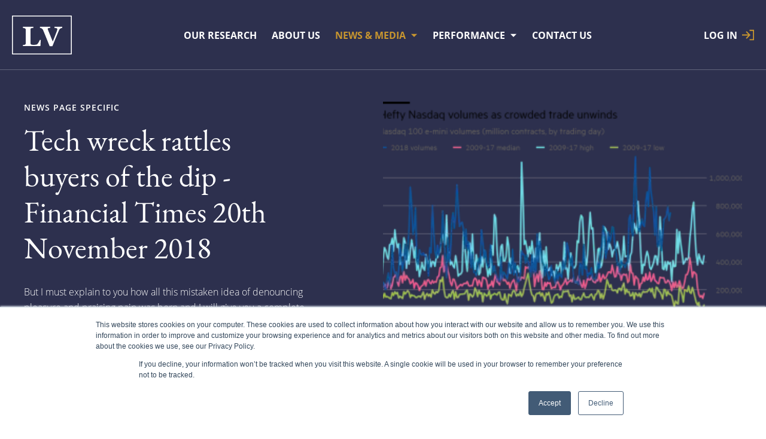

--- FILE ---
content_type: text/html; charset=UTF-8
request_url: https://www.longvieweconomics.com/news-and-media/press-coverage/tech-wreck-rattles-buyers-of-the-dip-financial-times-20th-november-2018
body_size: 12777
content:
<!doctype html><html class="hs-skip-lang-url-rewrite" lang="en-gb"><head>
        <meta charset="utf-8">
        <title>Tech wreck rattles buyers of the dip - Financial Times 20th November 2018</title>
        <link rel="shortcut icon" href="https://www.longvieweconomics.com/hubfs/Layout/Logos/favicon.png">
        <meta name="description" content="When a long-successful strategy shows signs of not working, investors naturally start worrying whether “this time it is different”.">

        

        <style class="aa-css-vars">
        

        :root {
            --secondary: #75E6FF;
            --secondary-rgb: 117, 230, 255;
            --secondary-bg-text: #0A2540;
            --secondary-bg-accent: #635bff;
            --secondary-bg-link: #0A2540;
            --light: #F3F6FA;
            --light-rgb: 243, 246, 250;
            --light-bg-text: inherit;
            --light-bg-accent: #635bff;
            --light-bg-link: #635BFF;
            --dark: #000000;
            --dark-rgb: 0, 0, 0;
            --dark-bg-text: #FFFFFF;
            --dark-bg-accent: #75e6ff;
            --dark-bg-link: #635BFF;
            --complementary: #0A2540;
            --complementary-rgb: 10, 37, 64;
            --complementary-bg-text: #FFFFFF;
            --complementary-bg-accent: #75e6ff;
            --complementary-bg-link: #635BFF;
            --primary: #635BFF;
            --primary-rgb: 99, 91, 255;
            --primary-bg-text: #FFFFFF;
            --primary-bg-accent: #75E6FF;
            --primary-bg-link: #75E6FF;
            --text-dark: #000000;
            --text-light: #FFFFFF;
            --body-color: #000000;
            --heading-color: ;
            --accent: #635bff;
            
            --h2-font-family: 'IBM Plex Sans', sans-serif;
            --h2-font-style: normal;
            --h2-font-weight: 500;
            --h2-text-decoration: none;
            
            
            --h5-font-family: 'IBM Plex Sans', sans-serif;
            --h5-font-style: normal;
            --h5-font-weight: 300;
            --h5-text-decoration: none;
            
            
            --body-font-family: 'IBM Plex Sans', sans-serif;
            --body-font-style: normal;
            --body-font-weight: 300;
            --body-text-decoration: none;
            
            
            --h1-font-family: 'IBM Plex Sans', sans-serif;
            --h1-font-style: normal;
            --h1-font-weight: 500;
            --h1-text-decoration: none;
            
            
            --button-font-family: 'IBM Plex Sans', sans-serif;
            --button-font-style: normal;
            --button-font-weight: 700;
            --button-text-decoration: none;
            
            
            --h6-font-family: 'IBM Plex Sans', sans-serif;
            --h6-font-style: normal;
            --h6-font-weight: 500;
            --h6-text-decoration: none;
            
            
            --h3-font-family: 'IBM Plex Sans', sans-serif;
            --h3-font-style: normal;
            --h3-font-weight: 300;
            --h3-text-decoration: none;
            
            
            --h4-font-family: 'IBM Plex Sans', sans-serif;
            --h4-font-style: normal;
            --h4-font-weight: normal;
            --h4-text-decoration: none;
            

            --link-color: #635BFF;
            --link-color-hover: #918CFF;
            --link-text-decoration: underline;

            
            

            
            
            
            
            
            --button-2-text-color: #0A2540;
            --button-2-text-color-hover: #0A2540;
            --button-2-background-color: rgba(99, 91, 255,0.0);
            --button-2-background-color-hover: rgba(99, 91, 255,0.2);
            --button-2-border-color: #635BFF;
            --button-2-border-color-hover: #635BFF;
            --button-2-border-width: 1px;
            --button-2-border-radius: 0px;
            --button-2-padding: 15px 30px;
            
            
            
            
            --button-1-text-color: #FFFFFF;
            --button-1-text-color-hover: #FFFFFF;
            --button-1-background-color: #635BFF;
            --button-1-background-color-hover: #635BFF;
            --button-1-border-color: #635BFF;
            --button-1-border-color-hover: #635BFF;
            --button-1-border-width: 1px;
            --button-1-border-radius: 0px;
            --button-1-padding: 15px 30px;
            
            
            
            
            --button-4-text-color: #75E6FF;
            --button-4-text-color-hover: #75E6FF;
            --button-4-background-color: rgba(117, 230, 255,0.0);
            --button-4-background-color-hover: rgba(117, 230, 255,0.2);
            --button-4-border-color: #75E6FF;
            --button-4-border-color-hover: #75E6FF;
            --button-4-border-width: 1px;
            --button-4-border-radius: 0px;
            --button-4-padding: 15px 30px;
            
            
            
            
            --button-3-text-color: #0A2540;
            --button-3-text-color-hover: #0A2540;
            --button-3-background-color: #75E6FF;
            --button-3-background-color-hover: #75E6FF;
            --button-3-border-color: #75E6FF;
            --button-3-border-color-hover: #75E6FF;
            --button-3-border-width: 1px;
            --button-3-border-radius: 0px;
            --button-3-padding: 15px 30px;
            
            
            
            
            --button-form-text-color: #FFFFFF;
            --button-form-text-color-hover: #FFFFFF;
            --button-form-background-color: #635BFF;
            --button-form-background-color-hover: #635BFF;
            --button-form-border-color: #635BFF;
            --button-form-border-color-hover: #635BFF;
            --button-form-border-width: 1px;
            --button-form-border-radius: 0px;
            --button-form-padding: 15px 30px;

            
            --form-title-background-color: transparent;
            --form-error-color: #DB5461;
            --form-title-text-color: #000000;
            --form-background-color: transparent;
            --form-border-color: transparent;
            --form-fields-border-color: #635BFF;
        }

        .hs-form {
            border-color: ;
        }
        
        </style>

        
        
        
        

        <meta name="viewport" content="width=device-width, initial-scale=1">

    <script src="/hs/hsstatic/jquery-libs/static-1.1/jquery/jquery-1.7.1.js"></script>
<script>hsjQuery = window['jQuery'];</script>
    <meta property="og:description" content="When a long-successful strategy shows signs of not working, investors naturally start worrying whether “this time it is different”.">
    <meta property="og:title" content="Tech wreck rattles buyers of the dip - Financial Times 20th November 2018">
    <meta name="twitter:description" content="When a long-successful strategy shows signs of not working, investors naturally start worrying whether “this time it is different”.">
    <meta name="twitter:title" content="Tech wreck rattles buyers of the dip - Financial Times 20th November 2018">

    

    

    <style>
a.cta_button{-moz-box-sizing:content-box !important;-webkit-box-sizing:content-box !important;box-sizing:content-box !important;vertical-align:middle}.hs-breadcrumb-menu{list-style-type:none;margin:0px 0px 0px 0px;padding:0px 0px 0px 0px}.hs-breadcrumb-menu-item{float:left;padding:10px 0px 10px 10px}.hs-breadcrumb-menu-divider:before{content:'›';padding-left:10px}.hs-featured-image-link{border:0}.hs-featured-image{float:right;margin:0 0 20px 20px;max-width:50%}@media (max-width: 568px){.hs-featured-image{float:none;margin:0;width:100%;max-width:100%}}.hs-screen-reader-text{clip:rect(1px, 1px, 1px, 1px);height:1px;overflow:hidden;position:absolute !important;width:1px}
</style>

<link rel="stylesheet" href="https://www.longvieweconomics.com/hubfs/hub_generated/template_assets/1/52566590997/1761544348020/template_style.min.css">
<link rel="stylesheet" href="https://www.longvieweconomics.com/hubfs/hub_generated/template_assets/1/167028639924/1761544348141/template_custom-style.min.css">
<style>
  @font-face {
    font-family: "IBM Plex Sans";
    font-weight: 700;
    font-style: normal;
    font-display: swap;
    src: url("/_hcms/googlefonts/IBM_Plex_Sans/700.woff2") format("woff2"), url("/_hcms/googlefonts/IBM_Plex_Sans/700.woff") format("woff");
  }
  @font-face {
    font-family: "IBM Plex Sans";
    font-weight: 300;
    font-style: normal;
    font-display: swap;
    src: url("/_hcms/googlefonts/IBM_Plex_Sans/300.woff2") format("woff2"), url("/_hcms/googlefonts/IBM_Plex_Sans/300.woff") format("woff");
  }
  @font-face {
    font-family: "IBM Plex Sans";
    font-weight: 500;
    font-style: normal;
    font-display: swap;
    src: url("/_hcms/googlefonts/IBM_Plex_Sans/500.woff2") format("woff2"), url("/_hcms/googlefonts/IBM_Plex_Sans/500.woff") format("woff");
  }
  @font-face {
    font-family: "IBM Plex Sans";
    font-weight: 400;
    font-style: normal;
    font-display: swap;
    src: url("/_hcms/googlefonts/IBM_Plex_Sans/regular.woff2") format("woff2"), url("/_hcms/googlefonts/IBM_Plex_Sans/regular.woff") format("woff");
  }
  @font-face {
    font-family: "IBM Plex Sans";
    font-weight: 700;
    font-style: normal;
    font-display: swap;
    src: url("/_hcms/googlefonts/IBM_Plex_Sans/700.woff2") format("woff2"), url("/_hcms/googlefonts/IBM_Plex_Sans/700.woff") format("woff");
  }
</style>

    


    
<!--  Added by GoogleAnalytics4 integration -->
<script>
var _hsp = window._hsp = window._hsp || [];
window.dataLayer = window.dataLayer || [];
function gtag(){dataLayer.push(arguments);}

var useGoogleConsentModeV2 = true;
var waitForUpdateMillis = 1000;


if (!window._hsGoogleConsentRunOnce) {
  window._hsGoogleConsentRunOnce = true;

  gtag('consent', 'default', {
    'ad_storage': 'denied',
    'analytics_storage': 'denied',
    'ad_user_data': 'denied',
    'ad_personalization': 'denied',
    'wait_for_update': waitForUpdateMillis
  });

  if (useGoogleConsentModeV2) {
    _hsp.push(['useGoogleConsentModeV2'])
  } else {
    _hsp.push(['addPrivacyConsentListener', function(consent){
      var hasAnalyticsConsent = consent && (consent.allowed || (consent.categories && consent.categories.analytics));
      var hasAdsConsent = consent && (consent.allowed || (consent.categories && consent.categories.advertisement));

      gtag('consent', 'update', {
        'ad_storage': hasAdsConsent ? 'granted' : 'denied',
        'analytics_storage': hasAnalyticsConsent ? 'granted' : 'denied',
        'ad_user_data': hasAdsConsent ? 'granted' : 'denied',
        'ad_personalization': hasAdsConsent ? 'granted' : 'denied'
      });
    }]);
  }
}

gtag('js', new Date());
gtag('set', 'developer_id.dZTQ1Zm', true);
gtag('config', 'G-6N730FMJD1');
</script>
<script async src="https://www.googletagmanager.com/gtag/js?id=G-6N730FMJD1"></script>

<!-- /Added by GoogleAnalytics4 integration -->

<!--  Added by GoogleTagManager integration -->
<script>
var _hsp = window._hsp = window._hsp || [];
window.dataLayer = window.dataLayer || [];
function gtag(){dataLayer.push(arguments);}

var useGoogleConsentModeV2 = true;
var waitForUpdateMillis = 1000;



var hsLoadGtm = function loadGtm() {
    if(window._hsGtmLoadOnce) {
      return;
    }

    if (useGoogleConsentModeV2) {

      gtag('set','developer_id.dZTQ1Zm',true);

      gtag('consent', 'default', {
      'ad_storage': 'denied',
      'analytics_storage': 'denied',
      'ad_user_data': 'denied',
      'ad_personalization': 'denied',
      'wait_for_update': waitForUpdateMillis
      });

      _hsp.push(['useGoogleConsentModeV2'])
    }

    (function(w,d,s,l,i){w[l]=w[l]||[];w[l].push({'gtm.start':
    new Date().getTime(),event:'gtm.js'});var f=d.getElementsByTagName(s)[0],
    j=d.createElement(s),dl=l!='dataLayer'?'&l='+l:'';j.async=true;j.src=
    'https://www.googletagmanager.com/gtm.js?id='+i+dl;f.parentNode.insertBefore(j,f);
    })(window,document,'script','dataLayer','GTM-5SFSSJQZ');

    window._hsGtmLoadOnce = true;
};

_hsp.push(['addPrivacyConsentListener', function(consent){
  if(consent.allowed || (consent.categories && consent.categories.analytics)){
    hsLoadGtm();
  }
}]);

</script>

<!-- /Added by GoogleTagManager integration -->


<link rel="stylesheet" href="https://www.longvieweconomics.com/hubfs/Fonts/Fontawesome/css/font-awesome.min.css">

<!-- Google tag (gtag.js) -->
<script async src="https://www.googletagmanager.com/gtag/js?id=G-6N730FMJD1"></script>
<script>
  window.dataLayer = window.dataLayer || [];
  function gtag(){dataLayer.push(arguments);}
  gtag('js', new Date());

  gtag('config', 'G-6N730FMJD1');
</script>
<!-- Google tag (gtag.js) -->
<script async src="https://www.googletagmanager.com/gtag/js?id=AW-10870087595"></script>
<script>
  window.dataLayer = window.dataLayer || [];
  function gtag(){dataLayer.push(arguments);}
  gtag('js', new Date());

  gtag('config', 'AW-10870087595');
</script>

<!-- Event snippet for The Intro Subscriptions conversion page -->
<script>
  gtag('event', 'conversion', {
      'send_to': 'AW-10870087595/Olc1CIjZyPQYEKu_ob8o',
      'value': 1.0,
      'currency': 'GBP'
  });
</script>

<!-- Facebook Pixel Code -->
<script>
  !function(f,b,e,v,n,t,s)
  {if(f.fbq)return;n=f.fbq=function(){n.callMethod?
  n.callMethod.apply(n,arguments):n.queue.push(arguments)};
  if(!f._fbq)f._fbq=n;n.push=n;n.loaded=!0;n.version='2.0';
  n.queue=[];t=b.createElement(e);t.async=!0;
  t.src=v;s=b.getElementsByTagName(e)[0];
  s.parentNode.insertBefore(t,s)}(window, document,'script',
  'https://connect.facebook.net/en_US/fbevents.js');
  fbq('init', '2045119522438660');
  fbq('track', 'PageView');
</script>
<noscript>&lt;img  height="1" width="1" style="display:none" src="https://www.facebook.com/tr?id=2045119522438660&amp;amp;ev=PageView&amp;amp;noscript=1"&gt;</noscript>
<!-- End Facebook Pixel Code -->
<meta property="og:image" content="https://www.longvieweconomics.com/hubfs/image-22.png">
<meta property="og:image:width" content="350">
<meta property="og:image:height" content="250">

<meta name="twitter:image" content="https://www.longvieweconomics.com/hubfs/image-22.png">


<meta property="og:url" content="https://www.longvieweconomics.com/news-and-media/press-coverage/tech-wreck-rattles-buyers-of-the-dip-financial-times-20th-november-2018">
<meta name="twitter:card" content="summary_large_image">

<link rel="canonical" href="https://www.longvieweconomics.com/news-and-media/press-coverage/tech-wreck-rattles-buyers-of-the-dip-financial-times-20th-november-2018">

<meta property="og:type" content="article">
<link rel="alternate" type="application/rss+xml" href="https://www.longvieweconomics.com/news-and-media/press-coverage/rss.xml">
<meta name="twitter:domain" content="www.longvieweconomics.com">
<script src="//platform.linkedin.com/in.js" type="text/javascript">
    lang: en_US
</script>

<meta http-equiv="content-language" content="en-gb">






    <meta name="generator" content="HubSpot"></head>
    <body>
<!--  Added by GoogleTagManager integration -->
<noscript><iframe src="https://www.googletagmanager.com/ns.html?id=GTM-5SFSSJQZ" height="0" width="0" style="display:none;visibility:hidden"></iframe></noscript>

<!-- /Added by GoogleTagManager integration -->

        <div class="body-wrapper   hs-content-id-6593316657 hs-blog-post hs-blog-id-5350546652">
            <div class="aa-site-wrapper">
                
                    <div data-global-resource-path="avidly-v2/templates/partials/header.html"><nav aria-label="Main menu" class="aa-navigation aa-navigation--mobile hidden-xl-up">
	<div id="hs_menu_wrapper_navigation_menu_header_primary" class="hs-menu-wrapper active-branch no-flyouts hs-menu-flow-horizontal" role="navigation" data-sitemap-name="Default" data-menu-id="5350546702" aria-label="Navigation Menu">
 <ul role="menu" class="active-branch">
  <li class="hs-menu-item hs-menu-depth-1" role="none"><a href="https://www.longvieweconomics.com/institutional-client" role="menuitem">Our Research</a></li>
  <li class="hs-menu-item hs-menu-depth-1" role="none"><a href="https://www.longvieweconomics.com/about-us" role="menuitem">About us</a></li>
  <li class="hs-menu-item hs-menu-depth-1 hs-item-has-children active-branch" role="none"><a href="https://www.longvieweconomics.com/news-and-media" aria-haspopup="true" aria-expanded="false" role="menuitem">News &amp; Media</a>
   <ul role="menu" class="hs-menu-children-wrapper active-branch">
    <li class="hs-menu-item hs-menu-depth-2 active active-branch" role="none"><a href="https://www.longvieweconomics.com/news-and-media/press-coverage" role="menuitem">Press coverage</a></li>
    <li class="hs-menu-item hs-menu-depth-2" role="none"><a href="https://www.longvieweconomics.com/news-and-media/blog" role="menuitem">Blog</a></li>
   </ul></li>
  <li class="hs-menu-item hs-menu-depth-1 hs-item-has-children" role="none"><a href="javascript:;" aria-haspopup="true" aria-expanded="false" role="menuitem">Performance</a>
   <ul role="menu" class="hs-menu-children-wrapper">
    <li class="hs-menu-item hs-menu-depth-2" role="none"><a href="https://www.longvieweconomics.com/track-record" role="menuitem">Track record</a></li>
    <li class="hs-menu-item hs-menu-depth-2" role="none"><a href="https://www.longvieweconomics.com/references" role="menuitem">References</a></li>
   </ul></li>
  <li class="hs-menu-item hs-menu-depth-1" role="none"><a href="https://www.longvieweconomics.com/contact-us" role="menuitem">Contact us</a></li>
 </ul>
</div>
    <div class="aa-site-header__log-in mobile">
      
        <a href="https://www.longvieweconomics.com/_hcms/mem/login" class="">
          Log In
          <svg width="20" height="19" viewbox="0 0 20 19" fill="none" xmlns="http://www.w3.org/2000/svg">
            <path d="M13.4375 2.625H18.125V16.375H13.4375H12.5V18.25H13.4375H19.0625H20V17.3125V1.6875V0.75H19.0625H13.4375H12.5V2.625H13.4375ZM13.4766 10.1641L14.1406 9.5L13.4766 8.83594L8.47656 3.83594L7.8125 3.17188L6.48828 4.5L7.15234 5.16406L10.5508 8.5625H0.9375H0V10.4375H0.9375H10.5508L7.15234 13.8359L6.48828 14.5L7.8125 15.8242L8.47656 15.1602L13.4766 10.1641Z" fill="#C8962F" />
          </svg>
        </a>
      
    </div>
</nav>

<header class="aa-site-header">
  <div class="aa-site-header__inner">

    <div class="aa-branding">
      <a href="/">
        <svg width="100" height="65" viewbox="0 0 100 65" fill="none" xmlns="http://www.w3.org/2000/svg">
          <path d="M99.2268 65H0.794148C0.587099 65.0001 0.388207 64.9184 0.239862 64.7723C0.0915169 64.6262 0.00544867 64.4272 0 64.2179L0 0.803252C0 0.590216 0.083669 0.385906 0.232601 0.235267C0.381532 0.0846281 0.583527 0 0.794148 0L99.2268 0C99.4337 0.00551113 99.6304 0.092566 99.7748 0.242612C99.9193 0.392658 100 0.593829 100 0.803252V64.2179C99.9947 64.4236 99.9116 64.6195 99.7677 64.765C99.6238 64.9105 99.4302 64.9947 99.2268 65ZM1.5674 63.4146H98.4326V1.58537H1.5674V63.4146Z" fill="white" />
          <path d="M48.1714 40.6911L47.5445 50.9854H18.2864V49.2309L20.1255 49.0195C20.6015 48.973 21.071 48.8737 21.5257 48.7236C21.9856 48.5667 22.3772 48.2528 22.6333 47.8358C22.8662 47.4315 22.9888 46.972 22.9886 46.5041V23.696C23.0022 23.2388 22.9166 22.7843 22.7378 22.3642C22.4609 21.9131 22.041 21.5703 21.5466 21.3919C21.0105 21.1581 20.4495 20.9879 19.8747 20.8846C19.2268 20.7577 18.7044 20.6521 18.3073 20.6098V18.8342H35.7785V20.6098L34.0857 20.8C33.5132 20.8654 32.947 20.9785 32.393 21.1382C32.1451 21.2034 31.9132 21.3197 31.7118 21.4797C31.5104 21.6398 31.3439 21.8401 31.2226 22.0683C31.0233 22.5129 30.9234 22.9965 30.9301 23.4846V44.6228C30.9068 45.4175 30.9769 46.2123 31.139 46.9903C31.236 47.4939 31.5109 47.9447 31.9123 48.2586C32.4048 48.5701 32.9636 48.7585 33.5424 48.8082C34.5006 48.9056 35.4635 48.948 36.4264 48.935C37.593 48.9404 38.7588 48.8698 39.9165 48.7236C40.804 48.6753 41.6532 48.3421 42.3407 47.7724C43.2594 46.7964 44.0464 45.7018 44.6814 44.5171C45.4 43.2833 46.0422 42.0055 46.604 40.6911H48.1714Z" fill="white" />
          <path d="M83.9705 20.6521C83.4948 20.6884 83.0249 20.7806 82.5703 20.9268C82.0763 21.0705 81.6049 21.2839 81.1701 21.561C80.6148 21.8796 80.1138 22.2864 79.6863 22.7659C79.265 23.3106 78.9138 23.9072 78.6413 24.5415C78.1816 25.5773 77.5337 27.1203 76.6978 29.1073L73.8347 35.935C72.8733 38.2179 71.7448 40.7334 70.7207 43.4813L67.5233 51.3659H63.03C60.9402 46.1659 58.8085 40.8954 56.6351 35.5545C54.4616 30.2136 52.936 26.5003 52.0583 24.4147C51.8073 23.8024 51.477 23.2267 51.076 22.7025C50.274 21.8745 49.2839 21.2576 48.192 20.9057C47.6834 20.7733 47.1668 20.6745 46.6455 20.6098V18.8342H63.8869V20.5464C62.7772 20.6383 61.6786 20.8365 60.6058 21.1382C60.0206 21.3496 59.7281 21.6244 59.7281 21.9626C59.7096 22.1383 59.7096 22.3154 59.7281 22.4911C59.7281 22.6813 59.8535 22.935 59.9579 23.2521C60.4386 24.5838 61.3164 26.761 62.5703 29.7626C63.8242 32.7642 65.6842 37.3724 68.1502 43.5447C69.6549 39.7821 70.9088 36.6044 71.912 34.0114C72.9151 31.4114 73.7928 29.1285 74.5452 27.1203C74.9214 26.1691 75.2349 25.2602 75.4856 24.4147C75.6802 23.8048 75.7996 23.1729 75.8409 22.5334C75.8409 22.0472 75.5065 21.6455 74.8169 21.3073C73.6019 20.902 72.3342 20.6811 71.0551 20.6521V18.8342H83.9287L83.9705 20.6521Z" fill="white" />
        </svg>      
      </a>
    </div>

    <div class="aa-navigation-container hidden-lg-down">
      <nav aria-label="Main menu" class="aa-navigation aa-navigation--primary">
        <div id="hs_menu_wrapper_navigation_menu_header_primary" class="hs-menu-wrapper active-branch no-flyouts hs-menu-flow-horizontal" role="navigation" data-sitemap-name="Default" data-menu-id="5350546702" aria-label="Navigation Menu">
 <ul role="menu" class="active-branch">
  <li class="hs-menu-item hs-menu-depth-1" role="none"><a href="https://www.longvieweconomics.com/institutional-client" role="menuitem">Our Research</a></li>
  <li class="hs-menu-item hs-menu-depth-1" role="none"><a href="https://www.longvieweconomics.com/about-us" role="menuitem">About us</a></li>
  <li class="hs-menu-item hs-menu-depth-1 hs-item-has-children active-branch" role="none"><a href="https://www.longvieweconomics.com/news-and-media" aria-haspopup="true" aria-expanded="false" role="menuitem">News &amp; Media</a>
   <ul role="menu" class="hs-menu-children-wrapper active-branch">
    <li class="hs-menu-item hs-menu-depth-2 active active-branch" role="none"><a href="https://www.longvieweconomics.com/news-and-media/press-coverage" role="menuitem">Press coverage</a></li>
    <li class="hs-menu-item hs-menu-depth-2" role="none"><a href="https://www.longvieweconomics.com/news-and-media/blog" role="menuitem">Blog</a></li>
   </ul></li>
  <li class="hs-menu-item hs-menu-depth-1 hs-item-has-children" role="none"><a href="javascript:;" aria-haspopup="true" aria-expanded="false" role="menuitem">Performance</a>
   <ul role="menu" class="hs-menu-children-wrapper">
    <li class="hs-menu-item hs-menu-depth-2" role="none"><a href="https://www.longvieweconomics.com/track-record" role="menuitem">Track record</a></li>
    <li class="hs-menu-item hs-menu-depth-2" role="none"><a href="https://www.longvieweconomics.com/references" role="menuitem">References</a></li>
   </ul></li>
  <li class="hs-menu-item hs-menu-depth-1" role="none"><a href="https://www.longvieweconomics.com/contact-us" role="menuitem">Contact us</a></li>
 </ul>
</div>
      </nav>
    </div>
    
    <div class="aa-site-header__log-in desktop">
      
        <a href="https://www.longvieweconomics.com/_hcms/mem/login" class="">
          Log In
          <svg width="20" height="19" viewbox="0 0 20 19" fill="none" xmlns="http://www.w3.org/2000/svg">
            <path d="M13.4375 2.625H18.125V16.375H13.4375H12.5V18.25H13.4375H19.0625H20V17.3125V1.6875V0.75H19.0625H13.4375H12.5V2.625H13.4375ZM13.4766 10.1641L14.1406 9.5L13.4766 8.83594L8.47656 3.83594L7.8125 3.17188L6.48828 4.5L7.15234 5.16406L10.5508 8.5625H0.9375H0V10.4375H0.9375H10.5508L7.15234 13.8359L6.48828 14.5L7.8125 15.8242L8.47656 15.1602L13.4766 10.1641Z" fill="#C8962F" />
          </svg>
        </a>
      
    </div>

    <a href="#" class="aa-site-header__hamburger js-hamburger-toggle hidden-xl-up">
      <div class="aa-hamburger">
        <span></span>
      </div>
    </a>

  </div>
</header></div>
                

                

<main class="aa-blog-post aa-blog-post--basic">

    <article>

      <section class="aa-blog-post-header aa-bg-secondary">
        <div class="aa-blog-post-header__inner">
          <div class="aa-blog-post__body">
            <div class="aa-blog-post__info">
              <div class="aa-blog-post__title">
                <span class="aa-subheading"><span id="hs_cos_wrapper_subtitle" class="hs_cos_wrapper hs_cos_wrapper_widget hs_cos_wrapper_type_rich_text" style="" data-hs-cos-general-type="widget" data-hs-cos-type="rich_text">News page specific</span></span>
                <h1><span id="hs_cos_wrapper_name" class="hs_cos_wrapper hs_cos_wrapper_meta_field hs_cos_wrapper_type_text" style="" data-hs-cos-general-type="meta_field" data-hs-cos-type="text">Tech wreck rattles buyers of the dip - Financial Times 20th November 2018</span></h1>
                <p><span id="hs_cos_wrapper_teaser" class="hs_cos_wrapper hs_cos_wrapper_widget hs_cos_wrapper_type_rich_text" style="" data-hs-cos-general-type="widget" data-hs-cos-type="rich_text"></span></p><p>But I must explain to you how all this mistaken idea of denouncing pleasure and praising pain was born and I will give you a complete account of the system.</p><p></p>
              </div>
            </div>
            <div class="aa-blog-post-header__image aa-bg-image" style="background-image: url('https://www.longvieweconomics.com/hubfs/image-22.png')"></div>
          </div>
          <div class="aa-blog-post__footer">
            <div class="aa-date">
              <span class="aa-subheading">23 November 2018</span>
            </div>
            <div class="aa-social">
              <div class="aa-social__inner">
                <span>Share:</span>
                <a href="https://www.facebook.com/sharer/sharer.php?u=https://www.longvieweconomics.com/news-and-media/press-coverage/tech-wreck-rattles-buyers-of-the-dip-financial-times-20th-november-2018" style="text-decoration: none;">
                  <svg width="40" height="40" viewbox="0 0 40 40" fill="none" xmlns="http://www.w3.org/2000/svg">
                    <circle cx="19.9034" cy="19.9034" r="19.4034" stroke="white" fill="none" />
                    <path d="M24.3447 21.1244L24.8635 17.867H21.621V15.7531C21.621 14.8621 22.0738 13.9931 23.5261 13.9931H25V11.2199C25 11.2199 23.6626 11 22.3836 11C19.7135 11 17.9683 12.5604 17.9683 15.3847V17.8676H15V21.125H17.9683V29H21.621V21.125L24.3447 21.1244Z" fill="white" />
                  </svg>                
                </a>
                <a href="http://www.linkedin.com/shareArticle?mini=true&amp;url=https://www.longvieweconomics.com/news-and-media/press-coverage/tech-wreck-rattles-buyers-of-the-dip-financial-times-20th-november-2018" style="text-decoration: none;">
                  <svg width="40" height="40" viewbox="0 0 40 40" fill="none" xmlns="http://www.w3.org/2000/svg">
                    <circle cx="19.9034" cy="19.9034" r="19.4034" stroke="white" fill="none" />
                    <path d="M30.3017 20.5688V27.9242H26.1V21.0602C26.1 19.3373 25.4922 18.1614 23.9708 18.1614C22.8101 18.1614 22.118 18.9533 21.8141 19.7213C21.7043 19.9958 21.6749 20.3778 21.6749 20.7598V27.9242H17.4713C17.4713 27.9242 17.5281 16.3012 17.4713 15.0975H21.6749V16.914L21.6474 16.9558H21.6749V16.916C22.2337 16.0406 23.2297 14.7951 25.4628 14.7951C28.2273 14.7951 30.3017 16.6295 30.3017 20.5688ZM13.0736 8.91199C11.6364 8.91199 10.6953 9.87096 10.6953 11.1284C10.6953 12.3619 11.609 13.3467 13.0187 13.3467H13.0461C14.5127 13.3467 15.4244 12.3599 15.4244 11.1284C15.3969 9.87096 14.5127 8.91199 13.0736 8.91199ZM10.9443 27.9242H15.1479V15.0975H10.9443V27.9242Z" fill="white" />
                  </svg>
                </a>
                <a href="https://twitter.com/intent/tweet?url=https://www.longvieweconomics.com/news-and-media/press-coverage/tech-wreck-rattles-buyers-of-the-dip-financial-times-20th-november-2018" style="text-decoration: none;">
                  <svg width="40" height="40" viewbox="0 0 40 40" fill="none" xmlns="http://www.w3.org/2000/svg">
                    <circle cx="19.9034" cy="19.9034" r="19.4034" stroke="white" fill="none" />
                    <path d="M30.3017 20.5688V27.9242H26.1V21.0602C26.1 19.3373 25.4922 18.1614 23.9708 18.1614C22.8101 18.1614 22.118 18.9533 21.8141 19.7213C21.7043 19.9958 21.6749 20.3778 21.6749 20.7598V27.9242H17.4713C17.4713 27.9242 17.5281 16.3012 17.4713 15.0975H21.6749V16.914L21.6474 16.9558H21.6749V16.916C22.2337 16.0406 23.2297 14.7951 25.4628 14.7951C28.2273 14.7951 30.3017 16.6295 30.3017 20.5688ZM13.0736 8.91199C11.6364 8.91199 10.6953 9.87096 10.6953 11.1284C10.6953 12.3619 11.609 13.3467 13.0187 13.3467H13.0461C14.5127 13.3467 15.4244 12.3599 15.4244 11.1284C15.3969 9.87096 14.5127 8.91199 13.0736 8.91199ZM10.9443 27.9242H15.1479V15.0975H10.9443V27.9242Z" fill="white" />
                  </svg>
                </a>
              </div>
            </div>
          </div>
        </div>
      </section>

      <section class="aa-blog-post-content">
        <div class="aa-blog-post-content__inner">
          <span id="hs_cos_wrapper_post_body" class="hs_cos_wrapper hs_cos_wrapper_meta_field hs_cos_wrapper_type_rich_text" style="" data-hs-cos-general-type="meta_field" data-hs-cos-type="rich_text"><p>I caught up with Chris Watling from Longview Economics on Tuesday, and as always he had&nbsp;some interesting ideas and charts. He says:</p>
<!--more--><p>“Markets are great emotional beasts and they do become very fearful at times. It’s a good thing as you do get a relief rally when everyone is fearful and worried.” One contrarian buy signal he argues are&nbsp;the high volumes we are seeing in the Nasdaq 100, telling us that a crowded trade is being unwound.</p>
<p><img src="https://www.longvieweconomics.com/hubfs/image-22.png"></p>
<p>Another notable aspect at play is how equities and tech&nbsp;are not gaining any succour from falling Treasury yields and a stalling US dollar. These factors represented a trigger for Wall Street’s rout back in October. (The 10-year real yield still remains above 1 per cent.) But the big slide in oil prices has also pulled market expectations of inflation down to the lowest level since late-December. If we look at US 10-year break-even rates now below 2 per cent, that&nbsp;suggests&nbsp;the economy does not face an inflation threat. So&nbsp;there’s another supportive element for the global economy and by extension, share&nbsp;markets.</p>
<p>As Chris says, this will help ease the pressure on equities and set up a nice rally into the end of the year.</p>
<p>Plenty rests on the bond market’s current price action that suggests a&nbsp;pause in the Fed’s&nbsp;tightening cycle beckons. A&nbsp;cooling in the Sino-US trade war will also help. These are events that will dominate markets in the coming weeks.</p>
<p><a href="https://www.ft.com/content/32a8884a-ed02-11e8-89c8-d36339d835c0">For full article, click here</a></p>
<p>&nbsp;</p></span>
        </div>
      </section>

      <section class="aa-form
        aa-module
        aa-module-width--full
        aa-form--two-columns
        aa-module-spacing-top--none
        aa-module-spacing-bottom--medium
        aa-bg-none
        aa-content-color--default">
        <div class="aa-inner aa-content-position--center">
          <div class="aa-content aa-content-width--wide">
            <div class="aa-form__column">
              <div class="aa-form__column__inner">
                <div class="aa-form__header">
                  <span class="aa-subheading">
                    Subscribe
                  </span>
                  <h3 class="aa-title">
                    Get the latest press coverage and blog updates to your inbox.
                  </h3>
                </div>
              </div>
            </div>
            <div class="aa-form__column">
              <div class="aa-form__column__inner">
                <div class="aa-form__footer aa-form-button aa-form-button--1">
                  <!--[if lte IE 8]>
                  <script charset="utf-8" type="text/javascript" src="//js.hsforms.net/forms/v2-legacy.js"></script>
                  <![endif]-->
                  <script charset="utf-8" type="text/javascript" src="//js.hsforms.net/forms/v2.js"></script>
                  <script>
                    hbspt.forms.create({
                    region: "na1",
                    portalId: "2362436",
                    formId: "ae6192ee-a9c5-4425-9871-041d6282ca21"
                  });
                  </script>
                </div>
              </div>
            </div>
          </div>
        </div>
      </section>


    </article>

    
    
        

        <section class="aa-cards 
          aa-cards--articles 
          aa-blog-articles 
          aa-blog-articles--cards 
          aa-bg-image 
          aa-bg-overlay 
          aa-bg-overlay--secondary 
          aa-content-color--default
          aa-module-spacing--medium" style="background-image: url('https://www.longvieweconomics.com/hubfs/avidly-v2/images/dark-city-from-top.jpeg');">
          <div class="aa-inner">
              <div class="aa-content aa-blog-articles__inner">
                  <div class="aa-cards__header">
                      <h2>Related articles</h2>
                  </div>
                  <div class="aa-cards__body aa-blog-articles__body">

                  
                  

                    <article class="aa-card aa-blog-post">
                      <div class="aa-card__inner aa-blog-post__inner">
                        
                          <a href="https://www.longvieweconomics.com/news-and-media/press-coverage/france-us-shutdown-and-the-possibilities-of-a-bubble" class="aa-card__image aa-blog-post__image aa-bg-image" style="background-image: url('https://www.longvieweconomics.com/hs-fs/hubfs/bbgpic2.png?width=800&amp;name=bbgpic2.png');"></a>
                        
                        <div class="aa-card__body aa-blog-post__body">
                          <a href="https://www.longvieweconomics.com/news-and-media/press-coverage/france-us-shutdown-and-the-possibilities-of-a-bubble">
                            <span class="aa-subheading">9 October 2025</span>
                            <h3 class="aa-card__title aa-blog-post__title">
                              France, US shutdown and the possibilities of an AI bubble
                            </h3>
                            <p class="aa-card__text aa-blog-post__text">
                              
                                See Bloomberg Television appearance here.
                              
                            </p>
                          </a>
                        </div>
                      </div>
                    </article>

                  

                  
                  
                  

                    <article class="aa-card aa-blog-post">
                      <div class="aa-card__inner aa-blog-post__inner">
                        
                          <a href="https://www.longvieweconomics.com/news-and-media/press-coverage/making-british-homes-affordable-again" class="aa-card__image aa-blog-post__image aa-bg-image" style="background-image: url('https://www.longvieweconomics.com/hs-fs/hubfs/Chris-Watling_inline.webp?width=800&amp;name=Chris-Watling_inline.webp');"></a>
                        
                        <div class="aa-card__body aa-blog-post__body">
                          <a href="https://www.longvieweconomics.com/news-and-media/press-coverage/making-british-homes-affordable-again">
                            <span class="aa-subheading">8 September 2025</span>
                            <h3 class="aa-card__title aa-blog-post__title">
                              Making British homes affordable again
                            </h3>
                            <p class="aa-card__text aa-blog-post__text">
                              
                                "A more basic caveat about the building solution is that the very notion of a housing shortage can...
                              
                            </p>
                          </a>
                        </div>
                      </div>
                    </article>

                  

                  
                  
                  

                    <article class="aa-card aa-blog-post">
                      <div class="aa-card__inner aa-blog-post__inner">
                        
                          <a href="https://www.longvieweconomics.com/news-and-media/press-coverage/longview-economics-flags-multiple-warning-signs-shares-might-be-about-to-tumble" class="aa-card__image aa-blog-post__image aa-bg-image" style="background-image: url('https://www.longvieweconomics.com/hs-fs/hubfs/1-Aug-21-2025-11-47-48-0619-AM.png?width=800&amp;name=1-Aug-21-2025-11-47-48-0619-AM.png');"></a>
                        
                        <div class="aa-card__body aa-blog-post__body">
                          <a href="https://www.longvieweconomics.com/news-and-media/press-coverage/longview-economics-flags-multiple-warning-signs-shares-might-be-about-to-tumble">
                            <span class="aa-subheading">21 August 2025</span>
                            <h3 class="aa-card__title aa-blog-post__title">
                              Longview Economics flags multiple warning signs shares might be about to tumble
                            </h3>
                            <p class="aa-card__text aa-blog-post__text">
                              
                                Multiple models and share market signals are flashing red for sell as US tech valuations race ahead...
                              
                            </p>
                          </a>
                        </div>
                      </div>
                    </article>

                  

                  
                  
                  
                  

                  </div>
                  <div class="aa-cards__footer">
                    <a class="aa-button aa-button--3" href="/news-and-media">See all articles</a>
                  </div>
              </div>
          </div>
        </section>

    

</main>



                
                    <div data-global-resource-path="avidly-v2/templates/partials/footer.html">

<footer class="aa-site-footer">
  <div class="aa-site-footer__inner">

    <div class="aa-site-footer__primary">
      <div class="aa-site-footer__primary__inner">

        <div class="aa-site-footer__primary__header">
          <div class="aa-branding">
            <a href="/">
              <svg width="100" height="65" viewbox="0 0 100 65" fill="none" xmlns="http://www.w3.org/2000/svg">
                <path d="M99.2268 65H0.794148C0.587099 65.0001 0.388207 64.9184 0.239862 64.7723C0.0915169 64.6262 0.00544867 64.4272 0 64.2179L0 0.803252C0 0.590216 0.083669 0.385906 0.232601 0.235267C0.381532 0.0846281 0.583527 0 0.794148 0L99.2268 0C99.4337 0.00551113 99.6304 0.092566 99.7748 0.242612C99.9193 0.392658 100 0.593829 100 0.803252V64.2179C99.9947 64.4236 99.9116 64.6195 99.7677 64.765C99.6238 64.9105 99.4302 64.9947 99.2268 65ZM1.5674 63.4146H98.4326V1.58537H1.5674V63.4146Z" fill="white" />
                <path d="M48.1714 40.6911L47.5445 50.9854H18.2864V49.2309L20.1255 49.0195C20.6015 48.973 21.071 48.8737 21.5257 48.7236C21.9856 48.5667 22.3772 48.2528 22.6333 47.8358C22.8662 47.4315 22.9888 46.972 22.9886 46.5041V23.696C23.0022 23.2388 22.9166 22.7843 22.7378 22.3642C22.4609 21.9131 22.041 21.5703 21.5466 21.3919C21.0105 21.1581 20.4495 20.9879 19.8747 20.8846C19.2268 20.7577 18.7044 20.6521 18.3073 20.6098V18.8342H35.7785V20.6098L34.0857 20.8C33.5132 20.8654 32.947 20.9785 32.393 21.1382C32.1451 21.2034 31.9132 21.3197 31.7118 21.4797C31.5104 21.6398 31.3439 21.8401 31.2226 22.0683C31.0233 22.5129 30.9234 22.9965 30.9301 23.4846V44.6228C30.9068 45.4175 30.9769 46.2123 31.139 46.9903C31.236 47.4939 31.5109 47.9447 31.9123 48.2586C32.4048 48.5701 32.9636 48.7585 33.5424 48.8082C34.5006 48.9056 35.4635 48.948 36.4264 48.935C37.593 48.9404 38.7588 48.8698 39.9165 48.7236C40.804 48.6753 41.6532 48.3421 42.3407 47.7724C43.2594 46.7964 44.0464 45.7018 44.6814 44.5171C45.4 43.2833 46.0422 42.0055 46.604 40.6911H48.1714Z" fill="white" />
                <path d="M83.9705 20.6521C83.4948 20.6884 83.0249 20.7806 82.5703 20.9268C82.0763 21.0705 81.6049 21.2839 81.1701 21.561C80.6148 21.8796 80.1138 22.2864 79.6863 22.7659C79.265 23.3106 78.9138 23.9072 78.6413 24.5415C78.1816 25.5773 77.5337 27.1203 76.6978 29.1073L73.8347 35.935C72.8733 38.2179 71.7448 40.7334 70.7207 43.4813L67.5233 51.3659H63.03C60.9402 46.1659 58.8085 40.8954 56.6351 35.5545C54.4616 30.2136 52.936 26.5003 52.0583 24.4147C51.8073 23.8024 51.477 23.2267 51.076 22.7025C50.274 21.8745 49.2839 21.2576 48.192 20.9057C47.6834 20.7733 47.1668 20.6745 46.6455 20.6098V18.8342H63.8869V20.5464C62.7772 20.6383 61.6786 20.8365 60.6058 21.1382C60.0206 21.3496 59.7281 21.6244 59.7281 21.9626C59.7096 22.1383 59.7096 22.3154 59.7281 22.4911C59.7281 22.6813 59.8535 22.935 59.9579 23.2521C60.4386 24.5838 61.3164 26.761 62.5703 29.7626C63.8242 32.7642 65.6842 37.3724 68.1502 43.5447C69.6549 39.7821 70.9088 36.6044 71.912 34.0114C72.9151 31.4114 73.7928 29.1285 74.5452 27.1203C74.9214 26.1691 75.2349 25.2602 75.4856 24.4147C75.6802 23.8048 75.7996 23.1729 75.8409 22.5334C75.8409 22.0472 75.5065 21.6455 74.8169 21.3073C73.6019 20.902 72.3342 20.6811 71.0551 20.6521V18.8342H83.9287L83.9705 20.6521Z" fill="white" />
              </svg>      
            </a>
          </div>
        </div>

        <div class="aa-site-footer__primary__body aa-text-size--small">
          <div>
            <p class="aa-label"><a href="https://www.longvieweconomics.com/careers" rel="noopener" target="_blank"></a>Longview Economics</p>
<p>Longview Economics Ltd is an appointed representative of Messels Ltd, which is authorised and regulated by the Financial Conduct Authority</p>
          </div>
          <div>
            <p class="aa-label">Contact</p>
<p>Longview Economics Ltd<br>3 Orchard Place,&nbsp;London,&nbsp;United Kingdom,&nbsp;SW1H 0BF</p>
<p>+44 (0) 870 225 1388 <br>info@longvieweconomics.com</p>
          </div>
          <div>
            <p class="aa-label">Shortcuts</p>
<ul>
<li><a href="https://www.longvieweconomics.com/contact-us" rel="noopener">Contact us</a></li>
<li><a href="//www-longvieweconomics-com.sandbox.hs-sites.com/download-a-sample" rel="noopener">Download free samples</a></li>
<li><a href="https://www.youtube.com/channel/UCZwuNwDW8qCFm3rv8VIaVOw?sub_confirmation=1" rel="noopener" target="_blank">Subscribe on Youtube</a></li>
<li><a href="https://www.longvieweconomics.com/terms-conditions">Cookie information</a></li>
<li><a href="https://www.longvieweconomics.com/privacy-policy">Privacy policy</a></li>
<li><a href="https://www.longvieweconomics.com/researchdisclaimer" rel="noopener">Research disclaimer</a></li>
<li><a href="https://www.longvieweconomics.com/careers" rel="noopener" target="_blank">Careers</a></li>
</ul>
          </div>
        </div>

      </div>
    </div>

    <div class="aa-site-footer__secondary">
      <div class="aa-site-footer__secondary__inner">

        <div class="aa-site-footer__secondary__body">
          <div class="aa-social-links">
            <a href="https://www.youtube.com/channel/UCZwuNwDW8qCFm3rv8VIaVOw" class="aa-social-links__link" target="_blank">
              <span class="hs_cos_wrapper hs_cos_wrapper_widget hs_cos_wrapper_type_icon aa-social-links__icon">
                <svg width="40" height="40" viewbox="0 0 40 40" fill="none" xmlns="http://www.w3.org/2000/svg">
                <path d="M17.8228 7.33154H16.486L15.5948 10.7478L14.7036 7.33154H13.2183C13.5153 8.22274 13.8124 8.96541 14.1095 9.8566C14.5551 11.0449 14.8521 12.0846 14.8521 12.6787V16.2435H16.1889V12.6787L17.8228 7.33154ZM21.3876 14.0155V11.7875C21.3876 11.0449 21.239 10.5993 20.942 10.1537C20.6449 9.70807 20.1993 9.55954 19.6052 9.55954C19.011 9.55954 18.5654 9.8566 18.2684 10.3022C17.9713 10.5993 17.8228 11.0449 17.8228 11.7875V14.1641C17.8228 14.9067 17.9713 15.3523 18.2684 15.6494C18.5654 16.095 19.011 16.2435 19.6052 16.2435C20.1993 16.2435 20.6449 15.9465 20.942 15.5009C21.239 15.3523 21.3876 14.7582 21.3876 14.0155ZM20.1993 14.3126C20.1993 14.9067 20.0508 15.2038 19.6052 15.2038C19.1596 15.2038 19.011 14.9067 19.011 14.3126V11.4905C19.011 10.8963 19.1596 10.5993 19.6052 10.5993C20.0508 10.5993 20.1993 10.8963 20.1993 11.4905V14.3126ZM25.8436 16.2435V9.55954H24.6553V14.6097C24.3582 15.0553 24.2097 15.2038 23.9126 15.2038C23.7641 15.2038 23.6156 15.0553 23.6156 14.9067V9.55954H22.4273V14.7582C22.4273 15.2038 22.4273 15.5009 22.5758 15.7979C22.5758 16.095 22.8729 16.2435 23.3185 16.2435C23.7641 16.2435 24.2097 15.9465 24.6553 15.5009V16.2435H25.8436Z" fill="white" />
                <path d="M26.4384 22.9277C25.9928 22.9277 25.8442 23.2248 25.8442 23.8189V24.4131H27.0325V23.8189C27.0325 23.2248 26.884 22.9277 26.4384 22.9277Z" fill="white" />
                <path d="M22.1303 22.9277C21.9817 22.9277 21.6847 23.0763 21.5361 23.2248V27.2352C21.6847 27.3837 21.9817 27.5323 22.1303 27.5323C22.4273 27.5323 22.5759 27.2352 22.5759 26.6411V23.8189C22.5759 23.2248 22.4273 22.9277 22.1303 22.9277Z" fill="white" />
                <path d="M29.4096 19.6596C29.1126 18.6199 28.2214 17.7287 27.3302 17.7287C24.9536 17.4316 22.4286 17.4316 19.9035 17.4316C17.3785 17.4316 15.0019 17.4316 12.4769 17.7287C11.5857 17.7287 10.6945 18.6199 10.3974 19.6596C10.1003 21.145 10.1003 22.7788 10.1003 24.2642C10.1003 25.7495 10.1003 27.3834 10.3974 28.8687C10.6945 29.9084 11.4371 30.6511 12.4769 30.7996C15.0019 31.0967 17.3785 31.0967 19.9035 31.0967C22.4286 31.0967 24.8051 31.0967 27.3302 30.7996C28.3699 30.6511 29.2611 29.9084 29.4096 28.8687C29.7067 27.3834 29.7067 25.7495 29.7067 24.2642C29.7067 22.7788 29.7067 21.145 29.4096 19.6596ZM15.7446 20.9964H14.2593V28.5716H12.9225V20.9964H11.5857V19.6596H15.7446V20.9964ZM19.3094 28.5716H18.1211V27.829C17.6755 28.4231 17.2299 28.5716 16.7843 28.5716C16.3387 28.5716 16.1902 28.4231 16.0417 28.126C16.0417 27.9775 15.8931 27.6804 15.8931 27.0863V21.8876H17.0814V27.0863C17.0814 27.2348 17.2299 27.3834 17.3785 27.3834C17.6755 27.3834 17.8241 27.2348 18.1211 26.7892V21.8876H19.3094V28.5716ZM23.7654 26.4922C23.7654 27.0863 23.7654 27.5319 23.6168 27.829C23.4683 28.2745 23.1712 28.5716 22.7256 28.5716C22.28 28.5716 21.8344 28.2745 21.5374 27.829V28.4231H20.3491V19.6596H21.5374V22.4818C21.983 22.0362 22.28 21.7391 22.7256 21.7391C23.1712 21.7391 23.4683 22.0362 23.6168 22.4818C23.7654 22.7788 23.7654 23.2244 23.7654 23.8186V26.4922ZM28.2214 25.4524H25.8448V26.6407C25.8448 27.2348 25.9934 27.5319 26.439 27.5319C26.736 27.5319 26.8846 27.3834 27.0331 27.0863V26.3436H28.2214V27.2348C28.2214 27.5319 28.0728 27.6804 27.9243 27.9775C27.6272 28.4231 27.1816 28.7201 26.439 28.7201C25.8448 28.7201 25.3992 28.4231 24.9536 27.9775C24.6566 27.6804 24.508 27.0863 24.508 26.4922V24.2642C24.508 23.5215 24.6566 23.0759 24.8051 22.7788C25.1022 22.3332 25.5478 22.0362 26.2904 22.0362C26.8846 22.0362 27.3302 22.3332 27.6272 22.7788C27.9243 23.0759 27.9243 23.67 27.9243 24.2642V25.4524H28.2214Z" fill="white" />
                <circle cx="19.9034" cy="19.9034" r="19.4034" stroke="white" />
                </svg>
              </span>
            </a>
            <a href="https://www.linkedin.com/company/longview-economics-limited" class="aa-social-links__link" target="_blank">
              <span class="hs_cos_wrapper hs_cos_wrapper_widget hs_cos_wrapper_type_icon aa-social-links__icon">
                <svg width="41" height="40" viewbox="0 0 41 40" fill="none" xmlns="http://www.w3.org/2000/svg">
                <circle cx="20.253" cy="19.9034" r="19.4034" stroke="white" />
                <path d="M30.6503 20.5689V27.9243H26.4487V21.0604C26.4487 19.3374 25.8409 18.1616 24.3194 18.1616C23.1587 18.1616 22.4666 18.9534 22.1627 19.7214C22.0529 19.9959 22.0235 20.3779 22.0235 20.7599V27.9243H17.8199C17.8199 27.9243 17.8768 16.3013 17.8199 15.0976H22.0235V16.9141L21.9961 16.9559H22.0235V16.9161C22.5823 16.0407 23.5783 14.7952 25.8115 14.7952C28.5759 14.7952 30.6503 16.6296 30.6503 20.5689ZM13.4222 8.91211C11.9851 8.91211 11.0439 9.87108 11.0439 11.1285C11.0439 12.362 11.9576 13.3468 13.3673 13.3468H13.3947C14.8613 13.3468 15.773 12.36 15.773 11.1285C15.7455 9.87108 14.8613 8.91211 13.4222 8.91211ZM11.2929 27.9243H15.4965V15.0976H11.2929V27.9243Z" fill="white" />
                </svg>              
              </span>
            </a>
            <a href="https://twitter.com/Lvieweconomics" class="aa-social-links__link" target="_blank">
              <span class="hs_cos_wrapper hs_cos_wrapper_widget hs_cos_wrapper_type_icon aa-social-links__icon">
                <svg width="40" height="40" viewbox="0 0 40 40" fill="none" xmlns="http://www.w3.org/2000/svg">
                <circle cx="19.9034" cy="19.9034" r="19.4034" stroke="white" />
                <path d="M31.461 13.4234C30.6469 13.7842 29.7723 14.0279 28.8529 14.1381C29.8015 13.5704 30.5113 12.677 30.8497 11.6245C29.9584 12.1539 28.9829 12.5266 27.9656 12.7263C27.2815 11.9958 26.3754 11.5117 25.388 11.349C24.4005 11.1863 23.387 11.3542 22.5047 11.8266C21.6225 12.2989 20.9209 13.0493 20.5088 13.9613C20.0967 14.8733 19.9973 15.8958 20.2259 16.8701C18.4199 16.7794 16.6531 16.31 15.0402 15.4923C13.4273 14.6746 12.0044 13.5269 10.8638 12.1237C10.4738 12.7965 10.2495 13.5765 10.2495 14.4072C10.2491 15.155 10.4332 15.8914 10.7856 16.551C11.1381 17.2106 11.6478 17.773 12.2697 18.1883C11.5485 18.1654 10.8432 17.9705 10.2125 17.6199V17.6784C10.2124 18.7272 10.5752 19.7438 11.2393 20.5556C11.9035 21.3675 12.828 21.9245 13.8561 22.1323C13.187 22.3133 12.4856 22.34 11.8047 22.2103C12.0947 23.1127 12.6597 23.9019 13.4206 24.4674C14.1815 25.0328 15.1001 25.3461 16.0479 25.3635C14.439 26.6265 12.452 27.3116 10.4065 27.3086C10.0442 27.3087 9.68212 27.2876 9.32227 27.2453C11.3985 28.5802 13.8155 29.2887 16.2839 29.286C24.6398 29.286 29.2078 22.3653 29.2078 16.3631C29.2078 16.1681 29.2029 15.9711 29.1941 15.7761C30.0826 15.1336 30.8496 14.3379 31.4591 13.4263L31.461 13.4234Z" fill="white" />
                </svg>              
              </span>
            </a>
          </div>
        </div>

      </div>
    </div>

  </div>
</footer></div>
                
            </div>

            
<!-- HubSpot performance collection script -->
<script defer src="/hs/hsstatic/content-cwv-embed/static-1.1293/embed.js"></script>
<script>
var hsVars = hsVars || {}; hsVars['language'] = 'en-gb';
</script>

<script src="/hs/hsstatic/cos-i18n/static-1.53/bundles/project.js"></script>
<script src="https://www.longvieweconomics.com/hubfs/hub_generated/template_assets/1/52566531217/1761544348593/template_jquery-3.5.1.min.js"></script>
<script src="https://www.longvieweconomics.com/hubfs/hub_generated/template_assets/1/52565878048/1761544347980/template_app.min.js"></script>


<!-- Start of HubSpot Analytics Code -->
<script type="text/javascript">
var _hsq = _hsq || [];
_hsq.push(["setContentType", "blog-post"]);
_hsq.push(["setCanonicalUrl", "https:\/\/www.longvieweconomics.com\/news-and-media\/press-coverage\/tech-wreck-rattles-buyers-of-the-dip-financial-times-20th-november-2018"]);
_hsq.push(["setPageId", "6593316657"]);
_hsq.push(["setContentMetadata", {
    "contentPageId": 6593316657,
    "legacyPageId": "6593316657",
    "contentFolderId": null,
    "contentGroupId": 5350546652,
    "abTestId": null,
    "languageVariantId": 6593316657,
    "languageCode": "en-gb",
    
    
}]);
</script>

<script type="text/javascript" id="hs-script-loader" async defer src="/hs/scriptloader/2362436.js"></script>
<!-- End of HubSpot Analytics Code -->


<script type="text/javascript">
var hsVars = {
    render_id: "63ebb1c0-e801-4fc0-9f6f-e2c3a480cf83",
    ticks: 1764322283782,
    page_id: 6593316657,
    
    content_group_id: 5350546652,
    portal_id: 2362436,
    app_hs_base_url: "https://app.hubspot.com",
    cp_hs_base_url: "https://cp.hubspot.com",
    language: "en-gb",
    analytics_page_type: "blog-post",
    scp_content_type: "",
    
    analytics_page_id: "6593316657",
    category_id: 3,
    folder_id: 0,
    is_hubspot_user: false
}
</script>


<script defer src="/hs/hsstatic/HubspotToolsMenu/static-1.432/js/index.js"></script>

<script src="https://www.longvieweconomics.com/hubfs/hub_generated/template_assets/1/5364820588/1741813153636/template_height.js"></script>
<script src="https://www.longvieweconomics.com/hubfs/hub_generated/template_assets/1/5358563796/1741813153127/template_longview_economics.js"></script>

<!-- Google tag (gtag.js) -->
<script async src="https://www.googletagmanager.com/gtag/js?id=G-6N730FMJD1"></script>
<script>
  window.dataLayer = window.dataLayer || [];
  function gtag(){dataLayer.push(arguments);}
  gtag('js', new Date());

  gtag('config', 'G-6N730FMJD1');
</script>

<!-- Event snippet for The Intro Subscriptions conversion page -->
<script>
  gtag('event', 'conversion', {
      'send_to': 'AW-10870087595/Olc1CIjZyPQYEKu_ob8o',
      'value': 1.0,
      'currency': 'GBP'
  });
</script>

<script type="text/javascript">
_linkedin_data_partner_id = "203172";
</script>

<script type="text/javascript">
(function(){var s = document.getElementsByTagName("script")[0];
var b = document.createElement("script");
b.type = "text/javascript";b.async = true;
b.src = "https://snap.licdn.com/li.lms-analytics/insight.min.js";
s.parentNode.insertBefore(b, s);})();
</script>

<noscript>
<img height="1" width="1" style="display:none;" alt="" src="https://dc.ads.linkedin.com/collect/?pid=203172&amp;fmt=gif">
</noscript>

<script type="text/javascript"> (function(funnel) { var insert = document.getElementsByTagName('script')[0], script = document.createElement('script'); script.addEventListener('load', function() { window.funnelytics.init(funnel, false); }); script.src = 'https://api.funnelytics.io/assets/scripts/track.js'; script.type = 'text/javascript'; script.async = true; insert.parentNode.insertBefore(script, insert); })('c137714e-b14f-4996-a9a3-14a898f08bf6'); </script>
<script>
   window.addEventListener('load', function() {
      if (document.location.href.includes('/3-week-trial')) {
         document.addEventListener('click', function(e) {
            if (e.target.closest('input[value="Subscribe now"]')) {
               var contactTimer = setInterval(function() {
                  if (document.querySelector('.submitted-message')) {
                     gtag('event', 'conversion', {
                        'send_to': 'AW-10870087595/9Q8LCIauiJsZEKu_ob8o'
                     });
                     clearInterval(contactTimer);
                  }
               }, 1000);
            }
         }, true);
      }

      if (document.location.href.includes('/ragtrader-download-sample')) {
         gtag('event', 'conversion', {
            'send_to': 'AW-10870087595/CiTPCIyuiJsZEKu_ob8o'
         });
      }

      document.addEventListener('click', function(e) {
         if (e.target.closest('a') && e.target.closest('a').innerText.includes("BUY NOW")) {
            gtag('event', 'conversion', {
               'send_to': 'AW-10870087595/FQgzCImuiJsZEKu_ob8o',
               'transaction_id': ''
            });
         }
      });
   });

</script>



<div id="fb-root"></div>
  <script>(function(d, s, id) {
  var js, fjs = d.getElementsByTagName(s)[0];
  if (d.getElementById(id)) return;
  js = d.createElement(s); js.id = id;
  js.src = "//connect.facebook.net/en_GB/sdk.js#xfbml=1&version=v3.0";
  fjs.parentNode.insertBefore(js, fjs);
 }(document, 'script', 'facebook-jssdk'));</script> <script>!function(d,s,id){var js,fjs=d.getElementsByTagName(s)[0];if(!d.getElementById(id)){js=d.createElement(s);js.id=id;js.src="https://platform.twitter.com/widgets.js";fjs.parentNode.insertBefore(js,fjs);}}(document,"script","twitter-wjs");</script>
 


        </div>

        <script>
            // Detect IE11
            if (window.document.documentMode) {
                document.body.classList.add('ie');

                // Add IE support for CSS variables
                var ieCssVarsScript = document.createElement('script');
                ieCssVarsScript.src = "//2362436.fs1.hubspotusercontent-na1.net/hubfs/2362436/hub_generated/template_assets/1/52566531215/1761544348766/template_css-vars-ponyfill.min.js"
                document.head.appendChild(ieCssVarsScript);

                ieCssVarsScript.onload = function() {
                    cssVars({});
                };
            }
        </script>
    
</body></html>

--- FILE ---
content_type: text/css
request_url: https://www.longvieweconomics.com/hubfs/hub_generated/template_assets/1/52566590997/1761544348020/template_style.min.css
body_size: 119732
content:
/*! normalize.css v8.0.1 | MIT License | github.com/necolas/normalize.css */html{line-height:1.15;-webkit-text-size-adjust:100%}body{margin:0}main{display:block}h1{font-size:2em;margin:.67em 0}hr{-webkit-box-sizing:content-box;box-sizing:content-box;height:0;overflow:visible}pre{font-family:monospace,monospace;font-size:1em}a{background-color:transparent}abbr[title]{border-bottom:none;text-decoration:underline;-webkit-text-decoration:underline dotted;text-decoration:underline dotted}b,strong{font-weight:bolder}code,kbd,samp{font-family:monospace,monospace;font-size:1em}small{font-size:80%}sub,sup{font-size:75%;line-height:0;position:relative;vertical-align:baseline}sub{bottom:-.25em}sup{top:-.5em}img{border-style:none}button,input,optgroup,select,textarea{font-family:inherit;font-size:100%;line-height:1.15;margin:0}button,input{overflow:visible}button,select{text-transform:none}[type=button],[type=reset],[type=submit],button{-webkit-appearance:button}[type=button]::-moz-focus-inner,[type=reset]::-moz-focus-inner,[type=submit]::-moz-focus-inner,button::-moz-focus-inner{border-style:none;padding:0}[type=button]:-moz-focusring,[type=reset]:-moz-focusring,[type=submit]:-moz-focusring,button:-moz-focusring{outline:1px dotted ButtonText}fieldset{padding:.35em .75em .625em}legend{-webkit-box-sizing:border-box;box-sizing:border-box;color:inherit;display:table;max-width:100%;padding:0;white-space:normal}progress{vertical-align:baseline}textarea{overflow:auto}[type=checkbox],[type=radio]{-webkit-box-sizing:border-box;box-sizing:border-box;padding:0}[type=number]::-webkit-inner-spin-button,[type=number]::-webkit-outer-spin-button{height:auto}[type=search]{-webkit-appearance:textfield;outline-offset:-2px}[type=search]::-webkit-search-decoration{-webkit-appearance:none}::-webkit-file-upload-button{-webkit-appearance:button;font:inherit}details{display:block}summary{display:list-item}[hidden],template{display:none}.aa-blog-post-header__inner,.aa-module-spacing--large,.aa-module-spacing-top--large,.aa-panel,.burj{padding-top:80px}@media (min-width:992px){.aa-blog-post-header__inner,.aa-module-spacing--large,.aa-module-spacing-top--large,.aa-panel,.burj{padding-top:120px}}@media (min-width:1200px){.aa-blog-post-header__inner,.aa-module-spacing--large,.aa-module-spacing-top--large,.aa-panel,.burj{padding-top:150px}}.aa-module-spacing--large,.aa-module-spacing-bottom--large,.aa-panel,.burj{padding-bottom:80px}@media (min-width:992px){.aa-module-spacing--large,.aa-module-spacing-bottom--large,.aa-panel,.burj{padding-bottom:120px}}@media (min-width:1200px){.aa-module-spacing--large,.aa-module-spacing-bottom--large,.aa-panel,.burj{padding-bottom:150px}}.aa-columns__body+.aa-columns__body{margin-top:80px}@media (min-width:992px){.aa-columns__body+.aa-columns__body{margin-top:120px}}@media (min-width:1200px){.aa-columns__body+.aa-columns__body{margin-top:150px}}.aa-blog-articles--related .aa-blog-articles__inner,.aa-blog-header__inner,.aa-blog-post--basic .aa-blog-post-content,.aa-module-spacing--medium,.aa-module-spacing-top--medium,.empire{padding-top:60px}@media (min-width:992px){.aa-blog-articles--related .aa-blog-articles__inner,.aa-blog-header__inner,.aa-blog-post--basic .aa-blog-post-content,.aa-module-spacing--medium,.aa-module-spacing-top--medium,.empire{padding-top:80px}}@media (min-width:1440px){.aa-blog-articles--related .aa-blog-articles__inner,.aa-blog-header__inner,.aa-blog-post--basic .aa-blog-post-content,.aa-module-spacing--medium,.aa-module-spacing-top--medium,.empire{padding-top:100px}}.aa-blog-post-content,.aa-column--text,.aa-module-spacing--medium,.aa-module-spacing-bottom--medium,.empire{padding-bottom:60px}@media (min-width:992px){.aa-blog-post-content,.aa-column--text,.aa-module-spacing--medium,.aa-module-spacing-bottom--medium,.empire{padding-bottom:80px}}@media (min-width:1440px){.aa-blog-post-content,.aa-column--text,.aa-module-spacing--medium,.aa-module-spacing-bottom--medium,.empire{padding-bottom:100px}}.aa-blog-header{margin-bottom:60px}@media (min-width:992px){.aa-blog-header{margin-bottom:80px}}@media (min-width:1440px){.aa-blog-header{margin-bottom:100px}}.aa-column--text,.aa-columns-image .aa-column--image,.aa-module-spacing--small,.aa-module-spacing-top--small,.eiffel{padding-top:40px}@media (min-width:992px){.aa-column--text,.aa-columns-image .aa-column--image,.aa-module-spacing--small,.aa-module-spacing-top--small,.eiffel{padding-top:50px}}@media (min-width:1440px){.aa-column--text,.aa-columns-image .aa-column--image,.aa-module-spacing--small,.aa-module-spacing-top--small,.eiffel{padding-top:64px}}.aa-blog-post-header__inner,.aa-module-spacing--small,.aa-module-spacing-bottom--small,.eiffel{padding-bottom:40px}@media (min-width:992px){.aa-blog-post-header__inner,.aa-module-spacing--small,.aa-module-spacing-bottom--small,.eiffel{padding-bottom:50px}}@media (min-width:1440px){.aa-blog-post-header__inner,.aa-module-spacing--small,.aa-module-spacing-bottom--small,.eiffel{padding-bottom:64px}}blockquote{margin-top:40px}@media (min-width:992px){blockquote{margin-top:50px}}@media (min-width:1440px){blockquote{margin-top:64px}}blockquote{margin-bottom:40px}@media (min-width:992px){blockquote{margin-bottom:50px}}@media (min-width:1440px){blockquote{margin-bottom:64px}}.aa-blog-articles--cards .aa-blog-article--featured .aa-blog-article__body,.aa-blog-post-intro,.aa-pagination,.liberty{padding-top:30px}@media (min-width:1440px){.aa-blog-articles--cards .aa-blog-article--featured .aa-blog-article__body,.aa-blog-post-intro,.aa-pagination,.liberty{padding-top:40px}}.aa-blog-articles--cards .aa-blog-article--featured .aa-blog-article__body,.aa-blog-header__inner,.aa-blog-post-intro,.liberty{padding-bottom:30px}@media (min-width:1440px){.aa-blog-articles--cards .aa-blog-article--featured .aa-blog-article__body,.aa-blog-header__inner,.aa-blog-post-intro,.liberty{padding-bottom:40px}}.aa-blog-post-intro__header{margin-bottom:30px}@media (min-width:1440px){.aa-blog-post-intro__header{margin-bottom:40px}}.londonbridge{padding-top:10px}@media (min-width:992px){.londonbridge{padding-top:20px}}.londonbridge{padding-bottom:10px}@media (min-width:992px){.londonbridge{padding-bottom:20px}}html{-webkit-box-sizing:border-box;box-sizing:border-box;scroll-behavior:smooth}*,:after,:before{-webkit-box-sizing:inherit;box-sizing:inherit}.aa-site-wrapper{display:-webkit-box;display:-ms-flexbox;display:flex;-webkit-box-orient:vertical;-webkit-box-direction:normal;-ms-flex-direction:column;flex-direction:column}footer,header,main{width:100%}>footer{margin-top:auto}a{text-decoration:underline;-webkit-text-decoration-skip:ink;text-decoration-skip-ink:auto;color:#474a6b;-webkit-transition:all .25s ease-in-out;transition:all .25s ease-in-out}a:active,a:focus,a:hover{color:#c8962f}a:focus{outline:none}a:active,a:hover{outline:0}hr{margin-top:0;margin-bottom:30px;border:0;border-top:4px solid #fff}@media (min-width:992px){hr{margin-bottom:40px}}iframe,img,video{max-width:100%}img{display:block;height:auto}@font-face{font-family:EB Garamond;src:url(https://2362436.fs1.hubspotusercontent-na1.net/hubfs/2362436/raw_assets/public/avidly-v2/assets/fonts/EBGaramond-VariableFont_wght.ttf) format("truetype");font-weight:400;font-style:normal;font-display:swap}@font-face{font-family:EB Garamond Italic;src:url(https://2362436.fs1.hubspotusercontent-na1.net/hubfs/2362436/raw_assets/public/avidly-v2/assets/fonts/EBGaramond-Italic-VariableFont_wght.ttf) format("truetype");font-weight:400;font-style:italic;font-display:swap}@font-face{font-family:Open Sans Light;src:url(https://2362436.fs1.hubspotusercontent-na1.net/hubfs/2362436/raw_assets/public/avidly-v2/assets/fonts/OpenSans-Light.ttf) format("truetype");font-weight:300;font-style:normal;font-display:swap}@font-face{font-family:Open Sans Light Italic;src:url(https://2362436.fs1.hubspotusercontent-na1.net/hubfs/2362436/raw_assets/public/avidly-v2/assets/fonts/OpenSans-LightItalic.ttf) format("truetype");font-weight:300;font-style:italic;font-display:swap}@font-face{font-family:Open Sans;src:url(https://2362436.fs1.hubspotusercontent-na1.net/hubfs/2362436/raw_assets/public/avidly-v2/assets/fonts/OpenSans-Regular.ttf) format("truetype");font-weight:400;font-style:normal;font-display:swap}@font-face{font-family:Open Sans Italic;src:url(https://2362436.fs1.hubspotusercontent-na1.net/hubfs/2362436/raw_assets/public/avidly-v2/assets/fonts/OpenSans-Italic.ttf) format("truetype");font-weight:400;font-style:italic;font-display:swap}@font-face{font-family:Open Sans Semi-bold;src:url(https://2362436.fs1.hubspotusercontent-na1.net/hubfs/2362436/raw_assets/public/avidly-v2/assets/fonts/OpenSans-SemiBold.ttf) format("truetype");font-weight:600;font-style:normal;font-display:swap}@font-face{font-family:Open Sans Semi-bold Italic;src:url(https://2362436.fs1.hubspotusercontent-na1.net/hubfs/2362436/raw_assets/public/avidly-v2/assets/fonts/OpenSans-SemiBoldItalic.ttf) format("truetype");font-weight:600;font-style:italic;font-display:swap}@font-face{font-family:Open Sans Bold;src:url(https://2362436.fs1.hubspotusercontent-na1.net/hubfs/2362436/raw_assets/public/avidly-v2/assets/fonts/OpenSans-Bold.ttf) format("truetype");font-weight:700;font-style:normal;font-display:swap}@font-face{font-family:Open Sans Bold Italic;src:url(https://2362436.fs1.hubspotusercontent-na1.net/hubfs/2362436/raw_assets/public/avidly-v2/assets/fonts/OpenSans-BoldItalic.ttf) format("truetype");font-weight:700;font-style:italic;font-display:swap}body{-webkit-font-smoothing:antialiased;-moz-osx-font-smoothing:grayscale;font-size:16px;line-height:26px;font-family:Open Sans Light,Arial,sans-serif;font-weight:300;color:#000}.aa-blog-article__body .aa-blog-article__title,.aa-blog-article__category,.aa-blog-articles--cards .aa-blog-article--featured .aa-blog-article__title,.aa-blog-articles--list .aa-blog-article__body .aa-blog-article__title,.aa-cards--articles .aa-card__title,h1,h2,h3,h4,h5,h6{margin:0;clear:both;font-family:EB Garamond,Arial,sans-serif;color:inherit}.aa-blog-article__body .aa-blog-article__title br,.aa-blog-article__category br,.aa-blog-articles--cards .aa-blog-article--featured .aa-blog-article__title br,.aa-blog-articles--list .aa-blog-article__body .aa-blog-article__title br,.aa-cards--articles .aa-card__title br,h1 br,h2 br,h3 br,h4 br,h5 br,h6 br{display:none}@media (min-width:992px){.aa-blog-article__body .aa-blog-article__title br,.aa-blog-article__category br,.aa-blog-articles--cards .aa-blog-article--featured .aa-blog-article__title br,.aa-blog-articles--list .aa-blog-article__body .aa-blog-article__title br,.aa-cards--articles .aa-card__title br,h1 br,h2 br,h3 br,h4 br,h5 br,h6 br{display:block}}.aa-blog-article__body .aa-blog-article__title:last-child,.aa-blog-article__category:last-child,.aa-blog-articles--cards .aa-blog-article--featured .aa-blog-article__title:last-child,.aa-cards--articles .aa-card__title:last-child,h1:last-child,h2:last-child,h3:last-child,h4:last-child,h5:last-child,h6:last-child{margin-bottom:0}.aa-system .hs_cos_wrapper_type_email_subscriptions_confirmation .h1-big.success,.h1-big,.h1.h1-big,h1.h1-big{margin-bottom:20px;font-size:40px;line-height:48px;font-family:EB Garamond,Arial,sans-serif;font-weight:400;font-style:normal;text-decoration:none}@media (min-width:576px){.aa-system .hs_cos_wrapper_type_email_subscriptions_confirmation .h1-big.success,.h1-big,.h1.h1-big,h1.h1-big{font-size:48px;line-height:56px}}@media (min-width:992px){.aa-system .hs_cos_wrapper_type_email_subscriptions_confirmation .h1-big.success,.h1-big,.h1.h1-big,h1.h1-big{font-size:68px;line-height:78px}}.aa-system .hs_cos_wrapper_type_email_subscriptions_confirmation .success,.h1,h1{margin-bottom:20px;font-size:40px;line-height:48px;font-family:EB Garamond,Arial,sans-serif;font-weight:400;font-style:normal;text-decoration:none}@media (min-width:992px){.aa-system .hs_cos_wrapper_type_email_subscriptions_confirmation .success,.h1,h1{font-size:50px;line-height:60px}}.aa-blog-articles--cards .aa-blog-article--featured .aa-blog-article__title,.aa-system .hs_cos_wrapper_type_email_subscriptions_confirmation .page-header h1,.h2,h2{margin-bottom:20px;font-size:28px;line-height:34px;font-family:EB Garamond,Arial,sans-serif;font-weight:400;font-style:normal;text-decoration:none}@media (min-width:992px){.aa-blog-articles--cards .aa-blog-article--featured .aa-blog-article__title,.aa-system .hs_cos_wrapper_type_email_subscriptions_confirmation .page-header h1,.h2,h2{margin-bottom:30px;font-size:37px;line-height:45px}}.aa-blog-article__body .aa-blog-article__title,.aa-blog-articles--cards .aa-blog-article--featured .aa-system .hs_cos_wrapper_type_email_subscriptions_confirmation .page-header .aa-blog-article__title,.aa-blog-articles--list .aa-blog-article__body .aa-blog-article__title,.aa-cards--articles .aa-card__title,.aa-system .hs_cos_wrapper_type_email_subscriptions_confirmation .page-header .aa-blog-articles--cards .aa-blog-article--featured .aa-blog-article__title,.aa-system .hs_cos_wrapper_type_email_subscriptions_confirmation .page-header h2,.h3,.hs-form .form-title,h3{margin-bottom:20px;font-size:25px;line-height:30px;font-family:EB Garamond,Arial,sans-serif;font-weight:400;font-style:normal;text-decoration:none}@media (min-width:992px){.aa-blog-article__body .aa-blog-article__title,.aa-blog-articles--cards .aa-blog-article--featured .aa-system .hs_cos_wrapper_type_email_subscriptions_confirmation .page-header .aa-blog-article__title,.aa-blog-articles--list .aa-blog-article__body .aa-blog-article__title,.aa-cards--articles .aa-card__title,.aa-system .hs_cos_wrapper_type_email_subscriptions_confirmation .page-header .aa-blog-articles--cards .aa-blog-article--featured .aa-blog-article__title,.aa-system .hs_cos_wrapper_type_email_subscriptions_confirmation .page-header h2,.h3,.hs-form .form-title,h3{font-size:30px;line-height:36px}}.h4,h4{margin-bottom:20px}.aa-blog-article__category,.h4,.h5,.h6,h4,h5,h6{font-size:21px;line-height:25px;font-family:EB Garamond,Arial,sans-serif;font-weight:500;font-style:normal;text-decoration:none;text-transform:uppercase}.aa-blog-article__category,.h5,.h6,h5,h6{margin-bottom:10px}.h6,h6{font-family:EB Garamond,Arial,sans-serif;font-weight:500;font-style:normal;text-decoration:none;text-transform:uppercase}p{margin-top:0;margin-bottom:0}p:not(:last-child){margin-bottom:20px}@media (min-width:768px){p:not(:last-child){margin-bottom:30px}}.aa-blog-article__author,.aa-blog-article__date,.aa-text-size--small{font-size:15px;line-height:21px}.aa-text-size--large{font-size:22px;line-height:31px;font-family:EB Garamond,Arial,sans-serif;font-weight:400}ol,ul{padding-left:20px;margin-top:20px;margin-bottom:20px;text-indent:0}@media (min-width:768px){ol,ul{margin-top:30px;margin-bottom:30px}}ol:first-child,ol:last-child,ul:first-child,ul:last-child{margin-top:0}ol li,ul li{padding-left:10px;margin-bottom:8px}ol li:last-of-type,ul li:last-of-type{margin-bottom:0}ul{list-style-image:url("data:image/svg+xml;charset=utf-8,%3Csvg width='13' height='13' fill='none' xmlns='http://www.w3.org/2000/svg'%3E%3Cpath d='M12.805 6.058L6.132.071A.278.278 0 005.947 0H4.384c-.13 0-.19.168-.092.256l6.185 5.55H.141A.144.144 0 000 5.952v1.096c0 .08.064.146.141.146h10.335l-6.186 5.55c-.099.09-.039.256.092.256h1.616a.133.133 0 00.092-.037l6.715-6.021A.585.585 0 0013 6.5a.602.602 0 00-.195-.442z' fill='%23000'/%3E%3C/svg%3E")}.aa-blog-article__body img+.aa-blog-article__title,.aa-blog-article__body p+.aa-blog-article__title,.aa-blog-articles--cards .aa-blog-article--featured img+.aa-blog-article__title,.aa-blog-articles--cards .aa-blog-article--featured p+.aa-blog-article__title,.aa-blog-articles--list .aa-blog-article__body img+.aa-blog-article__title,.aa-blog-articles--list .aa-blog-article__body p+.aa-blog-article__title,.aa-cards--articles img+.aa-card__title,.aa-cards--articles p+.aa-card__title,img+.aa-blog-article__category,img+h1,img+h2,img+h3,img+h4,img+h5,img+h6,img+p,img+strong,p+.aa-blog-article__category,p+h1,p+h2,p+h3,p+h4,p+h5,p+h6{margin-top:30px}blockquote{margin-left:0;margin-right:0;font-size:30px;line-height:42px;font-family:EB Garamond,Arial,sans-serif;font-weight:400;font-style:italic;text-decoration:none}@media (min-width:992px){blockquote{font-size:40px;line-height:56px}}strong{font-family:Open Sans Bold,Arial,sans-serif;font-weight:700}figcaption,i{font-style:italic}figcaption{font-family:var(--body_font);font-size:15px;line-height:21px}.aa-label,.aa-subheading,.aa-system #email-prefs-form .item .checkbox-row>span>span{display:block;margin-bottom:14px;font-size:14px;line-height:19px;font-family:Open Sans Semi-bold,Arial,sans-serif;font-weight:600;text-transform:uppercase;letter-spacing:1px}@media (min-width:992px){.aa-label,.aa-subheading,.aa-system #email-prefs-form .item .checkbox-row>span>span{margin-bottom:16px}}.aa-label:last-child,.aa-subheading:last-child,.aa-system #email-prefs-form .item .checkbox-row>span>span:last-child{margin-bottom:0}.aa-bg-image{background-size:cover;background-position:50%;background-repeat:no-repeat}.aa-bg-overlay--primary,.aa-bg-primary{color:#fff}.aa-bg-overlay--primary .aa-label,.aa-bg-overlay--primary .aa-subheading,.aa-bg-overlay--primary .aa-system #email-prefs-form .item .checkbox-row>span>span,.aa-bg-primary .aa-label,.aa-bg-primary .aa-subheading,.aa-bg-primary .aa-system #email-prefs-form .item .checkbox-row>span>span,.aa-system #email-prefs-form .item .aa-bg-overlay--primary .checkbox-row>span>span,.aa-system #email-prefs-form .item .aa-bg-primary .checkbox-row>span>span{color:inherit}.aa-bg-overlay--primary a,.aa-bg-primary a{color:#fff;text-decoration:underline}.aa-bg-overlay--primary a:active,.aa-bg-overlay--primary a:focus,.aa-bg-overlay--primary a:hover,.aa-bg-primary a:active,.aa-bg-primary a:focus,.aa-bg-primary a:hover{color:#fff}.aa-bg-overlay--primary .aa-system .hs_cos_wrapper_type_password_prompt #hs-pwd-widget-password,.aa-bg-overlay--primary .hs-input,.aa-bg-primary .aa-system .hs_cos_wrapper_type_password_prompt #hs-pwd-widget-password,.aa-bg-primary .hs-input,.aa-system .hs_cos_wrapper_type_password_prompt .aa-bg-overlay--primary #hs-pwd-widget-password,.aa-system .hs_cos_wrapper_type_password_prompt .aa-bg-primary #hs-pwd-widget-password{border-color:inherit}.aa-bg-overlay--primary .aa-system .hs_cos_wrapper_type_password_prompt #hs-pwd-widget-password[type=checkbox],.aa-bg-overlay--primary .aa-system .hs_cos_wrapper_type_password_prompt #hs-pwd-widget-password[type=radio],.aa-bg-overlay--primary .hs-input[type=checkbox],.aa-bg-overlay--primary .hs-input[type=radio],.aa-bg-primary .aa-system .hs_cos_wrapper_type_password_prompt #hs-pwd-widget-password[type=checkbox],.aa-bg-primary .aa-system .hs_cos_wrapper_type_password_prompt #hs-pwd-widget-password[type=radio],.aa-bg-primary .hs-input[type=checkbox],.aa-bg-primary .hs-input[type=radio],.aa-system .hs_cos_wrapper_type_password_prompt .aa-bg-overlay--primary #hs-pwd-widget-password[type=checkbox],.aa-system .hs_cos_wrapper_type_password_prompt .aa-bg-overlay--primary #hs-pwd-widget-password[type=radio],.aa-system .hs_cos_wrapper_type_password_prompt .aa-bg-primary #hs-pwd-widget-password[type=checkbox],.aa-system .hs_cos_wrapper_type_password_prompt .aa-bg-primary #hs-pwd-widget-password[type=radio]{border:1px solid #fff}.aa-bg-overlay--primary .aa-system .hs_cos_wrapper_type_password_prompt #hs-pwd-widget-password[type=checkbox]:checked:after,.aa-bg-overlay--primary .aa-system .hs_cos_wrapper_type_password_prompt #hs-pwd-widget-password[type=radio]:checked:after,.aa-bg-overlay--primary .hs-input[type=checkbox]:checked:after,.aa-bg-overlay--primary .hs-input[type=radio]:checked:after,.aa-bg-primary .aa-system .hs_cos_wrapper_type_password_prompt #hs-pwd-widget-password[type=checkbox]:checked:after,.aa-bg-primary .aa-system .hs_cos_wrapper_type_password_prompt #hs-pwd-widget-password[type=radio]:checked:after,.aa-bg-primary .hs-input[type=checkbox]:checked:after,.aa-bg-primary .hs-input[type=radio]:checked:after,.aa-system .hs_cos_wrapper_type_password_prompt .aa-bg-overlay--primary #hs-pwd-widget-password[type=checkbox]:checked:after,.aa-system .hs_cos_wrapper_type_password_prompt .aa-bg-overlay--primary #hs-pwd-widget-password[type=radio]:checked:after,.aa-system .hs_cos_wrapper_type_password_prompt .aa-bg-primary #hs-pwd-widget-password[type=checkbox]:checked:after,.aa-system .hs_cos_wrapper_type_password_prompt .aa-bg-primary #hs-pwd-widget-password[type=radio]:checked:after{content:"";background:#fff}.aa-bg-overlay--secondary,.aa-bg-secondary{color:#fff}.aa-bg-overlay--secondary .aa-label,.aa-bg-overlay--secondary .aa-subheading,.aa-bg-overlay--secondary .aa-system #email-prefs-form .item .checkbox-row>span>span,.aa-bg-secondary .aa-label,.aa-bg-secondary .aa-subheading,.aa-bg-secondary .aa-system #email-prefs-form .item .checkbox-row>span>span,.aa-system #email-prefs-form .item .aa-bg-overlay--secondary .checkbox-row>span>span,.aa-system #email-prefs-form .item .aa-bg-secondary .checkbox-row>span>span{color:inherit}.aa-bg-overlay--secondary a,.aa-bg-secondary a{color:#fff;text-decoration:underline}.aa-bg-overlay--secondary a:active,.aa-bg-overlay--secondary a:focus,.aa-bg-overlay--secondary a:hover,.aa-bg-secondary a:active,.aa-bg-secondary a:focus,.aa-bg-secondary a:hover{color:#fff}.aa-bg-overlay--secondary .aa-system .hs_cos_wrapper_type_password_prompt #hs-pwd-widget-password,.aa-bg-overlay--secondary .hs-input,.aa-bg-secondary .aa-system .hs_cos_wrapper_type_password_prompt #hs-pwd-widget-password,.aa-bg-secondary .hs-input,.aa-system .hs_cos_wrapper_type_password_prompt .aa-bg-overlay--secondary #hs-pwd-widget-password,.aa-system .hs_cos_wrapper_type_password_prompt .aa-bg-secondary #hs-pwd-widget-password{border-color:inherit}.aa-bg-overlay--secondary .aa-system .hs_cos_wrapper_type_password_prompt #hs-pwd-widget-password[type=checkbox],.aa-bg-overlay--secondary .aa-system .hs_cos_wrapper_type_password_prompt #hs-pwd-widget-password[type=radio],.aa-bg-overlay--secondary .hs-input[type=checkbox],.aa-bg-overlay--secondary .hs-input[type=radio],.aa-bg-secondary .aa-system .hs_cos_wrapper_type_password_prompt #hs-pwd-widget-password[type=checkbox],.aa-bg-secondary .aa-system .hs_cos_wrapper_type_password_prompt #hs-pwd-widget-password[type=radio],.aa-bg-secondary .hs-input[type=checkbox],.aa-bg-secondary .hs-input[type=radio],.aa-system .hs_cos_wrapper_type_password_prompt .aa-bg-overlay--secondary #hs-pwd-widget-password[type=checkbox],.aa-system .hs_cos_wrapper_type_password_prompt .aa-bg-overlay--secondary #hs-pwd-widget-password[type=radio],.aa-system .hs_cos_wrapper_type_password_prompt .aa-bg-secondary #hs-pwd-widget-password[type=checkbox],.aa-system .hs_cos_wrapper_type_password_prompt .aa-bg-secondary #hs-pwd-widget-password[type=radio]{border:1px solid #fff}.aa-bg-overlay--secondary .aa-system .hs_cos_wrapper_type_password_prompt #hs-pwd-widget-password[type=checkbox]:checked:after,.aa-bg-overlay--secondary .aa-system .hs_cos_wrapper_type_password_prompt #hs-pwd-widget-password[type=radio]:checked:after,.aa-bg-overlay--secondary .hs-input[type=checkbox]:checked:after,.aa-bg-overlay--secondary .hs-input[type=radio]:checked:after,.aa-bg-secondary .aa-system .hs_cos_wrapper_type_password_prompt #hs-pwd-widget-password[type=checkbox]:checked:after,.aa-bg-secondary .aa-system .hs_cos_wrapper_type_password_prompt #hs-pwd-widget-password[type=radio]:checked:after,.aa-bg-secondary .hs-input[type=checkbox]:checked:after,.aa-bg-secondary .hs-input[type=radio]:checked:after,.aa-system .hs_cos_wrapper_type_password_prompt .aa-bg-overlay--secondary #hs-pwd-widget-password[type=checkbox]:checked:after,.aa-system .hs_cos_wrapper_type_password_prompt .aa-bg-overlay--secondary #hs-pwd-widget-password[type=radio]:checked:after,.aa-system .hs_cos_wrapper_type_password_prompt .aa-bg-secondary #hs-pwd-widget-password[type=checkbox]:checked:after,.aa-system .hs_cos_wrapper_type_password_prompt .aa-bg-secondary #hs-pwd-widget-password[type=radio]:checked:after{content:"";background:#fff}.aa-bg-overlay--secondary .aa-system .hs_cos_wrapper_type_password_prompt select#hs-pwd-widget-password,.aa-bg-overlay--secondary select.hs-input,.aa-bg-secondary .aa-system .hs_cos_wrapper_type_password_prompt select#hs-pwd-widget-password,.aa-bg-secondary select.hs-input,.aa-system .hs_cos_wrapper_type_password_prompt .aa-bg-overlay--secondary select#hs-pwd-widget-password,.aa-system .hs_cos_wrapper_type_password_prompt .aa-bg-secondary select#hs-pwd-widget-password{color:#fff;border-color:inherit}.aa-bg-overlay--secondary .aa-system .hs_cos_wrapper_type_password_prompt select#hs-pwd-widget-password+svg path,.aa-bg-overlay--secondary .aa-system .hs_cos_wrapper_type_password_prompt select#hs-pwd-widget-password:focus+svg path,.aa-bg-overlay--secondary .aa-system .hs_cos_wrapper_type_password_prompt select#hs-pwd-widget-password:hover+svg path,.aa-bg-overlay--secondary select.hs-input+svg path,.aa-bg-overlay--secondary select.hs-input:focus+svg path,.aa-bg-overlay--secondary select.hs-input:hover+svg path,.aa-bg-secondary .aa-system .hs_cos_wrapper_type_password_prompt select#hs-pwd-widget-password+svg path,.aa-bg-secondary .aa-system .hs_cos_wrapper_type_password_prompt select#hs-pwd-widget-password:focus+svg path,.aa-bg-secondary .aa-system .hs_cos_wrapper_type_password_prompt select#hs-pwd-widget-password:hover+svg path,.aa-bg-secondary select.hs-input+svg path,.aa-bg-secondary select.hs-input:focus+svg path,.aa-bg-secondary select.hs-input:hover+svg path,.aa-system .hs_cos_wrapper_type_password_prompt .aa-bg-overlay--secondary select#hs-pwd-widget-password+svg path,.aa-system .hs_cos_wrapper_type_password_prompt .aa-bg-overlay--secondary select#hs-pwd-widget-password:focus+svg path,.aa-system .hs_cos_wrapper_type_password_prompt .aa-bg-overlay--secondary select#hs-pwd-widget-password:hover+svg path,.aa-system .hs_cos_wrapper_type_password_prompt .aa-bg-secondary select#hs-pwd-widget-password+svg path,.aa-system .hs_cos_wrapper_type_password_prompt .aa-bg-secondary select#hs-pwd-widget-password:focus+svg path,.aa-system .hs_cos_wrapper_type_password_prompt .aa-bg-secondary select#hs-pwd-widget-password:hover+svg path{fill:#fff!important}.aa-bg-overlay--tertiary,.aa-bg-tertiary{color:#fff}.aa-bg-overlay--tertiary .aa-label,.aa-bg-overlay--tertiary .aa-subheading,.aa-bg-overlay--tertiary .aa-system #email-prefs-form .item .checkbox-row>span>span,.aa-bg-tertiary .aa-label,.aa-bg-tertiary .aa-subheading,.aa-bg-tertiary .aa-system #email-prefs-form .item .checkbox-row>span>span,.aa-system #email-prefs-form .item .aa-bg-overlay--tertiary .checkbox-row>span>span,.aa-system #email-prefs-form .item .aa-bg-tertiary .checkbox-row>span>span{color:inherit}.aa-bg-overlay--tertiary a,.aa-bg-tertiary a{color:#fff;text-decoration:underline}.aa-bg-overlay--tertiary a:active,.aa-bg-overlay--tertiary a:focus,.aa-bg-overlay--tertiary a:hover,.aa-bg-tertiary a:active,.aa-bg-tertiary a:focus,.aa-bg-tertiary a:hover{color:#fff}.aa-bg-overlay--tertiary .aa-system .hs_cos_wrapper_type_password_prompt #hs-pwd-widget-password,.aa-bg-overlay--tertiary .hs-input,.aa-bg-tertiary .aa-system .hs_cos_wrapper_type_password_prompt #hs-pwd-widget-password,.aa-bg-tertiary .hs-input,.aa-system .hs_cos_wrapper_type_password_prompt .aa-bg-overlay--tertiary #hs-pwd-widget-password,.aa-system .hs_cos_wrapper_type_password_prompt .aa-bg-tertiary #hs-pwd-widget-password{border-color:inherit}.aa-bg-overlay--tertiary .aa-system .hs_cos_wrapper_type_password_prompt #hs-pwd-widget-password[type=checkbox],.aa-bg-overlay--tertiary .aa-system .hs_cos_wrapper_type_password_prompt #hs-pwd-widget-password[type=radio],.aa-bg-overlay--tertiary .hs-input[type=checkbox],.aa-bg-overlay--tertiary .hs-input[type=radio],.aa-bg-tertiary .aa-system .hs_cos_wrapper_type_password_prompt #hs-pwd-widget-password[type=checkbox],.aa-bg-tertiary .aa-system .hs_cos_wrapper_type_password_prompt #hs-pwd-widget-password[type=radio],.aa-bg-tertiary .hs-input[type=checkbox],.aa-bg-tertiary .hs-input[type=radio],.aa-system .hs_cos_wrapper_type_password_prompt .aa-bg-overlay--tertiary #hs-pwd-widget-password[type=checkbox],.aa-system .hs_cos_wrapper_type_password_prompt .aa-bg-overlay--tertiary #hs-pwd-widget-password[type=radio],.aa-system .hs_cos_wrapper_type_password_prompt .aa-bg-tertiary #hs-pwd-widget-password[type=checkbox],.aa-system .hs_cos_wrapper_type_password_prompt .aa-bg-tertiary #hs-pwd-widget-password[type=radio]{border:1px solid #fff}.aa-bg-overlay--tertiary .aa-system .hs_cos_wrapper_type_password_prompt #hs-pwd-widget-password[type=checkbox]:checked:after,.aa-bg-overlay--tertiary .aa-system .hs_cos_wrapper_type_password_prompt #hs-pwd-widget-password[type=radio]:checked:after,.aa-bg-overlay--tertiary .hs-input[type=checkbox]:checked:after,.aa-bg-overlay--tertiary .hs-input[type=radio]:checked:after,.aa-bg-tertiary .aa-system .hs_cos_wrapper_type_password_prompt #hs-pwd-widget-password[type=checkbox]:checked:after,.aa-bg-tertiary .aa-system .hs_cos_wrapper_type_password_prompt #hs-pwd-widget-password[type=radio]:checked:after,.aa-bg-tertiary .hs-input[type=checkbox]:checked:after,.aa-bg-tertiary .hs-input[type=radio]:checked:after,.aa-system .hs_cos_wrapper_type_password_prompt .aa-bg-overlay--tertiary #hs-pwd-widget-password[type=checkbox]:checked:after,.aa-system .hs_cos_wrapper_type_password_prompt .aa-bg-overlay--tertiary #hs-pwd-widget-password[type=radio]:checked:after,.aa-system .hs_cos_wrapper_type_password_prompt .aa-bg-tertiary #hs-pwd-widget-password[type=checkbox]:checked:after,.aa-system .hs_cos_wrapper_type_password_prompt .aa-bg-tertiary #hs-pwd-widget-password[type=radio]:checked:after{content:"";background:#fff}.aa-bg-complementary,.aa-bg-overlay--complementary{color:#fff}.aa-bg-complementary .aa-label,.aa-bg-complementary .aa-subheading,.aa-bg-complementary .aa-system #email-prefs-form .item .checkbox-row>span>span,.aa-bg-overlay--complementary .aa-label,.aa-bg-overlay--complementary .aa-subheading,.aa-bg-overlay--complementary .aa-system #email-prefs-form .item .checkbox-row>span>span,.aa-system #email-prefs-form .item .aa-bg-complementary .checkbox-row>span>span,.aa-system #email-prefs-form .item .aa-bg-overlay--complementary .checkbox-row>span>span{color:inherit}.aa-bg-complementary a,.aa-bg-overlay--complementary a{color:#fff;text-decoration:underline}.aa-bg-complementary a:active,.aa-bg-complementary a:focus,.aa-bg-complementary a:hover,.aa-bg-overlay--complementary a:active,.aa-bg-overlay--complementary a:focus,.aa-bg-overlay--complementary a:hover{color:#fff}.aa-bg-complementary .aa-system .hs_cos_wrapper_type_password_prompt #hs-pwd-widget-password,.aa-bg-complementary .hs-input,.aa-bg-overlay--complementary .aa-system .hs_cos_wrapper_type_password_prompt #hs-pwd-widget-password,.aa-bg-overlay--complementary .hs-input,.aa-system .hs_cos_wrapper_type_password_prompt .aa-bg-complementary #hs-pwd-widget-password,.aa-system .hs_cos_wrapper_type_password_prompt .aa-bg-overlay--complementary #hs-pwd-widget-password{border-color:inherit}.aa-bg-complementary .aa-system .hs_cos_wrapper_type_password_prompt #hs-pwd-widget-password[type=checkbox],.aa-bg-complementary .aa-system .hs_cos_wrapper_type_password_prompt #hs-pwd-widget-password[type=radio],.aa-bg-complementary .hs-input[type=checkbox],.aa-bg-complementary .hs-input[type=radio],.aa-bg-overlay--complementary .aa-system .hs_cos_wrapper_type_password_prompt #hs-pwd-widget-password[type=checkbox],.aa-bg-overlay--complementary .aa-system .hs_cos_wrapper_type_password_prompt #hs-pwd-widget-password[type=radio],.aa-bg-overlay--complementary .hs-input[type=checkbox],.aa-bg-overlay--complementary .hs-input[type=radio],.aa-system .hs_cos_wrapper_type_password_prompt .aa-bg-complementary #hs-pwd-widget-password[type=checkbox],.aa-system .hs_cos_wrapper_type_password_prompt .aa-bg-complementary #hs-pwd-widget-password[type=radio],.aa-system .hs_cos_wrapper_type_password_prompt .aa-bg-overlay--complementary #hs-pwd-widget-password[type=checkbox],.aa-system .hs_cos_wrapper_type_password_prompt .aa-bg-overlay--complementary #hs-pwd-widget-password[type=radio]{border:1px solid #fff}.aa-bg-complementary .aa-system .hs_cos_wrapper_type_password_prompt #hs-pwd-widget-password[type=checkbox]:checked:after,.aa-bg-complementary .aa-system .hs_cos_wrapper_type_password_prompt #hs-pwd-widget-password[type=radio]:checked:after,.aa-bg-complementary .hs-input[type=checkbox]:checked:after,.aa-bg-complementary .hs-input[type=radio]:checked:after,.aa-bg-overlay--complementary .aa-system .hs_cos_wrapper_type_password_prompt #hs-pwd-widget-password[type=checkbox]:checked:after,.aa-bg-overlay--complementary .aa-system .hs_cos_wrapper_type_password_prompt #hs-pwd-widget-password[type=radio]:checked:after,.aa-bg-overlay--complementary .hs-input[type=checkbox]:checked:after,.aa-bg-overlay--complementary .hs-input[type=radio]:checked:after,.aa-system .hs_cos_wrapper_type_password_prompt .aa-bg-complementary #hs-pwd-widget-password[type=checkbox]:checked:after,.aa-system .hs_cos_wrapper_type_password_prompt .aa-bg-complementary #hs-pwd-widget-password[type=radio]:checked:after,.aa-system .hs_cos_wrapper_type_password_prompt .aa-bg-overlay--complementary #hs-pwd-widget-password[type=checkbox]:checked:after,.aa-system .hs_cos_wrapper_type_password_prompt .aa-bg-overlay--complementary #hs-pwd-widget-password[type=radio]:checked:after{content:"";background:#fff}.aa-bg-light,.aa-bg-overlay--light{color:#000}.aa-bg-light .aa-label,.aa-bg-light .aa-subheading,.aa-bg-light .aa-system #email-prefs-form .item .checkbox-row>span>span,.aa-bg-overlay--light .aa-label,.aa-bg-overlay--light .aa-subheading,.aa-bg-overlay--light .aa-system #email-prefs-form .item .checkbox-row>span>span,.aa-system #email-prefs-form .item .aa-bg-light .checkbox-row>span>span,.aa-system #email-prefs-form .item .aa-bg-overlay--light .checkbox-row>span>span{color:inherit}.aa-bg-light a,.aa-bg-overlay--light a{color:#474a6b;text-decoration:underline}.aa-bg-light a:active,.aa-bg-light a:focus,.aa-bg-light a:hover,.aa-bg-overlay--light a:active,.aa-bg-overlay--light a:focus,.aa-bg-overlay--light a:hover{color:#c8962f}.aa-bg-light .aa-system .hs_cos_wrapper_type_password_prompt #hs-pwd-widget-password,.aa-bg-light .hs-input,.aa-bg-overlay--light .aa-system .hs_cos_wrapper_type_password_prompt #hs-pwd-widget-password,.aa-bg-overlay--light .hs-input,.aa-system .hs_cos_wrapper_type_password_prompt .aa-bg-light #hs-pwd-widget-password,.aa-system .hs_cos_wrapper_type_password_prompt .aa-bg-overlay--light #hs-pwd-widget-password{border-color:inherit}.aa-bg-dark,.aa-bg-overlay--dark{color:#fff}.aa-bg-dark .aa-label,.aa-bg-dark .aa-subheading,.aa-bg-dark .aa-system #email-prefs-form .item .checkbox-row>span>span,.aa-bg-overlay--dark .aa-label,.aa-bg-overlay--dark .aa-subheading,.aa-bg-overlay--dark .aa-system #email-prefs-form .item .checkbox-row>span>span,.aa-system #email-prefs-form .item .aa-bg-dark .checkbox-row>span>span,.aa-system #email-prefs-form .item .aa-bg-overlay--dark .checkbox-row>span>span{color:inherit}.aa-bg-dark a,.aa-bg-overlay--dark a{color:#fff;text-decoration:underline}.aa-bg-dark a:active,.aa-bg-dark a:focus,.aa-bg-dark a:hover,.aa-bg-overlay--dark a:active,.aa-bg-overlay--dark a:focus,.aa-bg-overlay--dark a:hover{color:#fff}.aa-bg-dark .aa-system .hs_cos_wrapper_type_password_prompt #hs-pwd-widget-password,.aa-bg-dark .hs-input,.aa-bg-overlay--dark .aa-system .hs_cos_wrapper_type_password_prompt #hs-pwd-widget-password,.aa-bg-overlay--dark .hs-input,.aa-system .hs_cos_wrapper_type_password_prompt .aa-bg-dark #hs-pwd-widget-password,.aa-system .hs_cos_wrapper_type_password_prompt .aa-bg-overlay--dark #hs-pwd-widget-password{border-color:inherit}.aa-bg-dark .aa-system .hs_cos_wrapper_type_password_prompt #hs-pwd-widget-password[type=checkbox],.aa-bg-dark .aa-system .hs_cos_wrapper_type_password_prompt #hs-pwd-widget-password[type=radio],.aa-bg-dark .hs-input[type=checkbox],.aa-bg-dark .hs-input[type=radio],.aa-bg-overlay--dark .aa-system .hs_cos_wrapper_type_password_prompt #hs-pwd-widget-password[type=checkbox],.aa-bg-overlay--dark .aa-system .hs_cos_wrapper_type_password_prompt #hs-pwd-widget-password[type=radio],.aa-bg-overlay--dark .hs-input[type=checkbox],.aa-bg-overlay--dark .hs-input[type=radio],.aa-system .hs_cos_wrapper_type_password_prompt .aa-bg-dark #hs-pwd-widget-password[type=checkbox],.aa-system .hs_cos_wrapper_type_password_prompt .aa-bg-dark #hs-pwd-widget-password[type=radio],.aa-system .hs_cos_wrapper_type_password_prompt .aa-bg-overlay--dark #hs-pwd-widget-password[type=checkbox],.aa-system .hs_cos_wrapper_type_password_prompt .aa-bg-overlay--dark #hs-pwd-widget-password[type=radio]{border:1px solid #fff}.aa-bg-dark .aa-system .hs_cos_wrapper_type_password_prompt #hs-pwd-widget-password[type=checkbox]:checked:after,.aa-bg-dark .aa-system .hs_cos_wrapper_type_password_prompt #hs-pwd-widget-password[type=radio]:checked:after,.aa-bg-dark .hs-input[type=checkbox]:checked:after,.aa-bg-dark .hs-input[type=radio]:checked:after,.aa-bg-overlay--dark .aa-system .hs_cos_wrapper_type_password_prompt #hs-pwd-widget-password[type=checkbox]:checked:after,.aa-bg-overlay--dark .aa-system .hs_cos_wrapper_type_password_prompt #hs-pwd-widget-password[type=radio]:checked:after,.aa-bg-overlay--dark .hs-input[type=checkbox]:checked:after,.aa-bg-overlay--dark .hs-input[type=radio]:checked:after,.aa-system .hs_cos_wrapper_type_password_prompt .aa-bg-dark #hs-pwd-widget-password[type=checkbox]:checked:after,.aa-system .hs_cos_wrapper_type_password_prompt .aa-bg-dark #hs-pwd-widget-password[type=radio]:checked:after,.aa-system .hs_cos_wrapper_type_password_prompt .aa-bg-overlay--dark #hs-pwd-widget-password[type=checkbox]:checked:after,.aa-system .hs_cos_wrapper_type_password_prompt .aa-bg-overlay--dark #hs-pwd-widget-password[type=radio]:checked:after{content:"";background:#fff}.aa-bg-gold{background-color:rgba(200,150,47,.1);color:#000}.aa-bg-gold .aa-label,.aa-bg-gold .aa-subheading,.aa-bg-gold .aa-system #email-prefs-form .item .checkbox-row>span>span,.aa-system #email-prefs-form .item .aa-bg-gold .checkbox-row>span>span{color:inherit}.aa-bg-gold a{color:#474a6b;text-decoration:underline}.aa-bg-gold a:active,.aa-bg-gold a:focus,.aa-bg-gold a:hover{color:#c8962f}.aa-bg-gold .aa-system .hs_cos_wrapper_type_password_prompt #hs-pwd-widget-password,.aa-bg-gold .hs-input,.aa-system .hs_cos_wrapper_type_password_prompt .aa-bg-gold #hs-pwd-widget-password{border-color:inherit}.aa-bg-gray{background-color:rgba(71,74,107,.05);color:#000}.aa-bg-gray .aa-label,.aa-bg-gray .aa-subheading,.aa-bg-gray .aa-system #email-prefs-form .item .checkbox-row>span>span,.aa-system #email-prefs-form .item .aa-bg-gray .checkbox-row>span>span{color:#000}.aa-bg-gray a{color:#474a6b;text-decoration:underline}.aa-bg-gray a:active,.aa-bg-gray a:focus,.aa-bg-gray a:hover{color:#c8962f}.aa-bg-gray .aa-system .hs_cos_wrapper_type_password_prompt #hs-pwd-widget-password,.aa-bg-gray .hs-input,.aa-system .hs_cos_wrapper_type_password_prompt .aa-bg-gray #hs-pwd-widget-password{border-color:inherit}.aa-bg-overlay--primary,.aa-bg-primary{background-color:#474a6b}.aa-bg-overlay--primary:before{background-color:#474a6b;opacity:.7}.aa-content-color--primary{color:#474a6b}.aa-bg-overlay--secondary,.aa-bg-secondary{background-color:#2d304e}.aa-bg-overlay--secondary:before{background-color:#2d304e;opacity:.7}.aa-content-color--secondary{color:#2d304e}.aa-bg-overlay--tertiary,.aa-bg-tertiary{background-color:#c8962f}.aa-bg-overlay--tertiary:before{background-color:#c8962f;opacity:.7}.aa-content-color--tertiary{color:#c8962f}.aa-bg-complementary,.aa-bg-overlay--complementary{background-color:#bf211e}.aa-bg-overlay--complementary:before{background-color:#bf211e;opacity:.7}.aa-content-color--complementary{color:#bf211e}.aa-bg-light,.aa-bg-overlay--light{background-color:#fff}.aa-bg-overlay--light:before{background-color:#fff;opacity:.7}.aa-content-color--light{color:#fff}.aa-bg-dark,.aa-bg-overlay--dark{background-color:#000}.aa-bg-overlay--dark:before{background-color:#000;opacity:.7}.aa-content-color--dark{color:#000}.aa-bg-overlay--white,.aa-bg-white{background-color:#fff}.aa-bg-overlay--white:before{background-color:#fff;opacity:.7}.aa-content-color--white{color:#fff}.aa-bg-black,.aa-bg-overlay--black{background-color:#000}.aa-bg-overlay--black:before{background-color:#000;opacity:.7}.aa-content-color--black{color:#000}.aa-bg-overlay{position:relative}.aa-bg-overlay:before{content:"";position:absolute;top:0;right:0;bottom:0;left:0;z-index:5}.aa-bg-overlay>.aa-inner{position:relative;z-index:10}.aa-bg-video{position:relative}.aa-bg-video>.aa-inner{position:relative;z-index:10}.aa-bg-video video{position:absolute;top:0;right:0;bottom:0;left:0;width:100%;height:100%;-o-object-fit:cover;object-fit:cover}.ie .aa-bg-video{overflow:hidden}.ie .aa-bg-video video{position:absolute;top:50%;left:50%;right:auto;bottom:auto;min-width:100%;min-height:100%;max-height:none;width:auto;height:auto;padding:0;z-index:0;-webkit-transform:translateX(-50%) translateY(-50%);transform:translateX(-50%) translateY(-50%)}.aa-module{display:-webkit-box;display:-ms-flexbox;display:flex;padding-left:20px;padding-right:20px}.aa-module-width--full,.aa-module-width--page{width:100%}@media (min-width:992px){.aa-module-width--page{max-width:1440px;margin-left:auto;margin-right:auto}}.aa-module-height--full,.aa-module-height--large,.aa-module-height--normal,.aa-module-height--small{display:-webkit-box;display:-ms-flexbox;display:flex;-webkit-box-align:center;-ms-flex-align:center;align-items:center}.aa-module-height--small{min-height:400px}.aa-module-height--large,.aa-module-height--normal{min-height:680px}@media (min-width:992px){.aa-module-height--large{min-height:780px}}.aa-module-height--full{height:100vh}.aa-module-spacing-bottom--huge{padding-bottom:100px}@media (min-width:992px){.aa-module-spacing-bottom--huge{padding-bottom:200px}}@media (min-width:1200px){.aa-module-spacing-bottom--huge{padding-bottom:250px}}.aa-module-spacing-top--huge{padding-top:100px}@media (min-width:992px){.aa-module-spacing-top--huge{padding-top:200px}}@media (min-width:1200px){.aa-module-spacing-top--huge{padding-top:250px}}.aa-content{width:100%}.aa-content-position--left{-webkit-box-pack:start;-ms-flex-pack:start;justify-content:flex-start}.aa-content-position--center{-webkit-box-pack:center;-ms-flex-pack:center;justify-content:center}.aa-content-alignment--left{text-align:left}.aa-content-alignment--center{text-align:center}.aa-inner{display:-webkit-box;display:-ms-flexbox;display:flex;width:100%}@media (min-width:992px){.aa-inner{max-width:1440px;margin-left:auto;margin-right:auto}}.aa-content-width--full,.aa-content-width--narrow,.aa-content-width--normal,.aa-content-width--wide{width:100%}@media (min-width:768px){.aa-content-width--narrow{max-width:480px}}@media (min-width:768px){.aa-content-width--normal{max-width:720px}}@media (min-width:992px){.aa-content-width--wide{max-width:960px}}@media (min-width:992px){.aa-content-width--large{max-width:1200px}}@media (min-width:992px){.aa-content-width--full{max-width:1440px}}.pt-0{padding-top:0!important}.pb-0{padding-bottom:0!important}.mt-0{margin-top:0!important}.mb-0{margin-bottom:0!important}.hidden-xs-up{display:none!important}@media (max-width:543px){.hidden-xs-down{display:none!important}}@media (min-width:768px){.hidden-sm-up{display:none!important}}@media (max-width:767px){.hidden-sm-down{display:none!important}}@media (min-width:768px){.hidden-md-up{display:none!important}}@media (max-width:991px){.hidden-md-down{display:none!important}}@media (min-width:992px){.hidden-lg-up{display:none!important}}@media (max-width:1199px){.hidden-lg-down{display:none!important}}@media (min-width:1200px){.hidden-xl-up{display:none!important}}.hidden-xl-down{display:none!important}.aa-button,.hs-button,.hs-form .hs-button{-webkit-appearance:none;-moz-appearance:none;appearance:none;position:relative;display:-webkit-inline-box;display:-ms-inline-flexbox;display:inline-flex;-webkit-box-pack:center;-ms-flex-pack:center;justify-content:center;-webkit-box-align:center;-ms-flex-align:center;align-items:center;-ms-flex-item-align:start;align-self:flex-start;margin:0;padding:0;border-style:solid;font-size:14px;line-height:1;font-family:Open Sans Semi-bold,Arial,sans-serif;font-style:normal;font-weight:600;text-decoration:none;text-transform:uppercase;text-align:center;background:transparent;cursor:pointer;-webkit-transition:all .25s ease-in-out;transition:all .25s ease-in-out}.aa-button:active,.aa-button:focus,.aa-button:hover,.hs-button:active,.hs-button:focus,.hs-button:hover{outline:0}.hs-form a.hs-button,a.aa-button,a.hs-button{text-decoration:none}.aa-bg-black a.aa-button--1,.aa-bg-complementary a.aa-button--1,.aa-bg-dark a.aa-button--1,.aa-bg-light a.aa-button--1,.aa-bg-overlay--black a.aa-button--1,.aa-bg-overlay--complementary a.aa-button--1,.aa-bg-overlay--dark a.aa-button--1,.aa-bg-overlay--light a.aa-button--1,.aa-bg-overlay--primary a.aa-button--1,.aa-bg-overlay--secondary a.aa-button--1,.aa-bg-overlay--tertiary a.aa-button--1,.aa-bg-overlay--white a.aa-button--1,.aa-bg-primary a.aa-button--1,.aa-bg-secondary a.aa-button--1,.aa-bg-tertiary a.aa-button--1,.aa-bg-white a.aa-button--1,.aa-blog-article--cta .aa-blog-article__body .aa-button,.aa-blog-article--cta .aa-blog-article__body .hs-button,.aa-button--1,.aa-form-button--1 input[type=submit],.hs-button,a.aa-button--1{padding:16px 42px;border-color:#c8962f;border-radius:0;border-width:1px;color:#fff;background-color:#c8962f}.aa-bg-black a.aa-button--1:active,.aa-bg-black a.aa-button--1:focus,.aa-bg-black a.aa-button--1:hover,.aa-bg-complementary a.aa-button--1:active,.aa-bg-complementary a.aa-button--1:focus,.aa-bg-complementary a.aa-button--1:hover,.aa-bg-dark a.aa-button--1:active,.aa-bg-dark a.aa-button--1:focus,.aa-bg-dark a.aa-button--1:hover,.aa-bg-light a.aa-button--1:active,.aa-bg-light a.aa-button--1:focus,.aa-bg-light a.aa-button--1:hover,.aa-bg-overlay--black a.aa-button--1:active,.aa-bg-overlay--black a.aa-button--1:focus,.aa-bg-overlay--black a.aa-button--1:hover,.aa-bg-overlay--complementary a.aa-button--1:active,.aa-bg-overlay--complementary a.aa-button--1:focus,.aa-bg-overlay--complementary a.aa-button--1:hover,.aa-bg-overlay--dark a.aa-button--1:active,.aa-bg-overlay--dark a.aa-button--1:focus,.aa-bg-overlay--dark a.aa-button--1:hover,.aa-bg-overlay--light a.aa-button--1:active,.aa-bg-overlay--light a.aa-button--1:focus,.aa-bg-overlay--light a.aa-button--1:hover,.aa-bg-overlay--primary a.aa-button--1:active,.aa-bg-overlay--primary a.aa-button--1:focus,.aa-bg-overlay--primary a.aa-button--1:hover,.aa-bg-overlay--secondary a.aa-button--1:active,.aa-bg-overlay--secondary a.aa-button--1:focus,.aa-bg-overlay--secondary a.aa-button--1:hover,.aa-bg-overlay--tertiary a.aa-button--1:active,.aa-bg-overlay--tertiary a.aa-button--1:focus,.aa-bg-overlay--tertiary a.aa-button--1:hover,.aa-bg-overlay--white a.aa-button--1:active,.aa-bg-overlay--white a.aa-button--1:focus,.aa-bg-overlay--white a.aa-button--1:hover,.aa-bg-primary a.aa-button--1:active,.aa-bg-primary a.aa-button--1:focus,.aa-bg-primary a.aa-button--1:hover,.aa-bg-secondary a.aa-button--1:active,.aa-bg-secondary a.aa-button--1:focus,.aa-bg-secondary a.aa-button--1:hover,.aa-bg-tertiary a.aa-button--1:active,.aa-bg-tertiary a.aa-button--1:focus,.aa-bg-tertiary a.aa-button--1:hover,.aa-bg-white a.aa-button--1:active,.aa-bg-white a.aa-button--1:focus,.aa-bg-white a.aa-button--1:hover,.aa-blog-article--cta .aa-blog-article__body .aa-button:active,.aa-blog-article--cta .aa-blog-article__body .aa-button:focus,.aa-blog-article--cta .aa-blog-article__body .aa-button:hover,.aa-blog-article--cta .aa-blog-article__body .hs-button:active,.aa-blog-article--cta .aa-blog-article__body .hs-button:focus,.aa-blog-article--cta .aa-blog-article__body .hs-button:hover,.aa-button--1:active,.aa-button--1:focus,.aa-button--1:hover,.aa-form-button--1 input:active[type=submit],.aa-form-button--1 input:focus[type=submit],.aa-form-button--1 input:hover[type=submit],.hs-button:active,.hs-button:focus,.hs-button:hover{border-color:#c8962f;color:#c8962f;background-color:transparent}.aa-bg-black a.aa-button--2,.aa-bg-complementary a.aa-button--2,.aa-bg-dark a.aa-button--2,.aa-bg-light a.aa-button--2,.aa-bg-overlay--black a.aa-button--2,.aa-bg-overlay--complementary a.aa-button--2,.aa-bg-overlay--dark a.aa-button--2,.aa-bg-overlay--light a.aa-button--2,.aa-bg-overlay--primary a.aa-button--2,.aa-bg-overlay--secondary a.aa-button--2,.aa-bg-overlay--tertiary a.aa-button--2,.aa-bg-overlay--white a.aa-button--2,.aa-bg-primary a.aa-button--2,.aa-bg-secondary a.aa-button--2,.aa-bg-tertiary a.aa-button--2,.aa-bg-white a.aa-button--2,.aa-button--2,.aa-form-button--2 input[type=submit],a.aa-button--2{padding:16px 42px;border-color:#474a6b;border-radius:0;border-width:1px;color:#fff;background-color:#474a6b}.aa-bg-black a.aa-button--2:active,.aa-bg-black a.aa-button--2:focus,.aa-bg-black a.aa-button--2:hover,.aa-bg-complementary a.aa-button--2:active,.aa-bg-complementary a.aa-button--2:focus,.aa-bg-complementary a.aa-button--2:hover,.aa-bg-dark a.aa-button--2:active,.aa-bg-dark a.aa-button--2:focus,.aa-bg-dark a.aa-button--2:hover,.aa-bg-light a.aa-button--2:active,.aa-bg-light a.aa-button--2:focus,.aa-bg-light a.aa-button--2:hover,.aa-bg-overlay--black a.aa-button--2:active,.aa-bg-overlay--black a.aa-button--2:focus,.aa-bg-overlay--black a.aa-button--2:hover,.aa-bg-overlay--complementary a.aa-button--2:active,.aa-bg-overlay--complementary a.aa-button--2:focus,.aa-bg-overlay--complementary a.aa-button--2:hover,.aa-bg-overlay--dark a.aa-button--2:active,.aa-bg-overlay--dark a.aa-button--2:focus,.aa-bg-overlay--dark a.aa-button--2:hover,.aa-bg-overlay--light a.aa-button--2:active,.aa-bg-overlay--light a.aa-button--2:focus,.aa-bg-overlay--light a.aa-button--2:hover,.aa-bg-overlay--primary a.aa-button--2:active,.aa-bg-overlay--primary a.aa-button--2:focus,.aa-bg-overlay--primary a.aa-button--2:hover,.aa-bg-overlay--secondary a.aa-button--2:active,.aa-bg-overlay--secondary a.aa-button--2:focus,.aa-bg-overlay--secondary a.aa-button--2:hover,.aa-bg-overlay--tertiary a.aa-button--2:active,.aa-bg-overlay--tertiary a.aa-button--2:focus,.aa-bg-overlay--tertiary a.aa-button--2:hover,.aa-bg-overlay--white a.aa-button--2:active,.aa-bg-overlay--white a.aa-button--2:focus,.aa-bg-overlay--white a.aa-button--2:hover,.aa-bg-primary a.aa-button--2:active,.aa-bg-primary a.aa-button--2:focus,.aa-bg-primary a.aa-button--2:hover,.aa-bg-secondary a.aa-button--2:active,.aa-bg-secondary a.aa-button--2:focus,.aa-bg-secondary a.aa-button--2:hover,.aa-bg-tertiary a.aa-button--2:active,.aa-bg-tertiary a.aa-button--2:focus,.aa-bg-tertiary a.aa-button--2:hover,.aa-bg-white a.aa-button--2:active,.aa-bg-white a.aa-button--2:focus,.aa-bg-white a.aa-button--2:hover,.aa-button--2:active,.aa-button--2:focus,.aa-button--2:hover,.aa-form-button--2 input:active[type=submit],.aa-form-button--2 input:focus[type=submit],.aa-form-button--2 input:hover[type=submit]{border-color:rgba(71,74,107,.5);color:#474a6b;background-color:transparent}.aa-bg-black a.aa-button--3,.aa-bg-complementary a.aa-button--3,.aa-bg-dark a.aa-button--3,.aa-bg-light a.aa-button--3,.aa-bg-overlay--black a.aa-button--3,.aa-bg-overlay--complementary a.aa-button--3,.aa-bg-overlay--dark a.aa-button--3,.aa-bg-overlay--light a.aa-button--3,.aa-bg-overlay--primary a.aa-button--3,.aa-bg-overlay--secondary a.aa-button--3,.aa-bg-overlay--tertiary a.aa-button--3,.aa-bg-overlay--white a.aa-button--3,.aa-bg-primary a.aa-button--3,.aa-bg-secondary a.aa-button--3,.aa-bg-tertiary a.aa-button--3,.aa-bg-white a.aa-button--3,.aa-button--3,.aa-form-button--3 input[type=submit],a.aa-button--3{padding:16px 42px;border-color:#fff;border-radius:0;border-width:1px;color:#474a6b;background-color:#fff}.aa-bg-black a.aa-button--3:active,.aa-bg-black a.aa-button--3:focus,.aa-bg-black a.aa-button--3:hover,.aa-bg-complementary a.aa-button--3:active,.aa-bg-complementary a.aa-button--3:focus,.aa-bg-complementary a.aa-button--3:hover,.aa-bg-dark a.aa-button--3:active,.aa-bg-dark a.aa-button--3:focus,.aa-bg-dark a.aa-button--3:hover,.aa-bg-light a.aa-button--3:active,.aa-bg-light a.aa-button--3:focus,.aa-bg-light a.aa-button--3:hover,.aa-bg-overlay--black a.aa-button--3:active,.aa-bg-overlay--black a.aa-button--3:focus,.aa-bg-overlay--black a.aa-button--3:hover,.aa-bg-overlay--complementary a.aa-button--3:active,.aa-bg-overlay--complementary a.aa-button--3:focus,.aa-bg-overlay--complementary a.aa-button--3:hover,.aa-bg-overlay--dark a.aa-button--3:active,.aa-bg-overlay--dark a.aa-button--3:focus,.aa-bg-overlay--dark a.aa-button--3:hover,.aa-bg-overlay--light a.aa-button--3:active,.aa-bg-overlay--light a.aa-button--3:focus,.aa-bg-overlay--light a.aa-button--3:hover,.aa-bg-overlay--primary a.aa-button--3:active,.aa-bg-overlay--primary a.aa-button--3:focus,.aa-bg-overlay--primary a.aa-button--3:hover,.aa-bg-overlay--secondary a.aa-button--3:active,.aa-bg-overlay--secondary a.aa-button--3:focus,.aa-bg-overlay--secondary a.aa-button--3:hover,.aa-bg-overlay--tertiary a.aa-button--3:active,.aa-bg-overlay--tertiary a.aa-button--3:focus,.aa-bg-overlay--tertiary a.aa-button--3:hover,.aa-bg-overlay--white a.aa-button--3:active,.aa-bg-overlay--white a.aa-button--3:focus,.aa-bg-overlay--white a.aa-button--3:hover,.aa-bg-primary a.aa-button--3:active,.aa-bg-primary a.aa-button--3:focus,.aa-bg-primary a.aa-button--3:hover,.aa-bg-secondary a.aa-button--3:active,.aa-bg-secondary a.aa-button--3:focus,.aa-bg-secondary a.aa-button--3:hover,.aa-bg-tertiary a.aa-button--3:active,.aa-bg-tertiary a.aa-button--3:focus,.aa-bg-tertiary a.aa-button--3:hover,.aa-bg-white a.aa-button--3:active,.aa-bg-white a.aa-button--3:focus,.aa-bg-white a.aa-button--3:hover,.aa-button--3:active,.aa-button--3:focus,.aa-button--3:hover,.aa-form-button--3 input:active[type=submit],.aa-form-button--3 input:focus[type=submit],.aa-form-button--3 input:hover[type=submit]{border-color:#fff;color:#fff;background-color:transparent}.aa-bg-black a.aa-button--form,.aa-bg-complementary a.aa-button--form,.aa-bg-dark a.aa-button--form,.aa-bg-light a.aa-button--form,.aa-bg-overlay--black a.aa-button--form,.aa-bg-overlay--complementary a.aa-button--form,.aa-bg-overlay--dark a.aa-button--form,.aa-bg-overlay--light a.aa-button--form,.aa-bg-overlay--primary a.aa-button--form,.aa-bg-overlay--secondary a.aa-button--form,.aa-bg-overlay--tertiary a.aa-button--form,.aa-bg-overlay--white a.aa-button--form,.aa-bg-primary a.aa-button--form,.aa-bg-secondary a.aa-button--form,.aa-bg-tertiary a.aa-button--form,.aa-bg-white a.aa-button--form,.aa-button--form,.aa-form-button--form input[type=submit],.hs-form .hs-button,a.aa-button--form{padding:16px 42px;border-color:#c8962f;border-radius:0;border-width:1px;color:#fff;background-color:#c8962f}.aa-bg-black a.aa-button--form:active,.aa-bg-black a.aa-button--form:focus,.aa-bg-black a.aa-button--form:hover,.aa-bg-complementary a.aa-button--form:active,.aa-bg-complementary a.aa-button--form:focus,.aa-bg-complementary a.aa-button--form:hover,.aa-bg-dark a.aa-button--form:active,.aa-bg-dark a.aa-button--form:focus,.aa-bg-dark a.aa-button--form:hover,.aa-bg-light a.aa-button--form:active,.aa-bg-light a.aa-button--form:focus,.aa-bg-light a.aa-button--form:hover,.aa-bg-overlay--black a.aa-button--form:active,.aa-bg-overlay--black a.aa-button--form:focus,.aa-bg-overlay--black a.aa-button--form:hover,.aa-bg-overlay--complementary a.aa-button--form:active,.aa-bg-overlay--complementary a.aa-button--form:focus,.aa-bg-overlay--complementary a.aa-button--form:hover,.aa-bg-overlay--dark a.aa-button--form:active,.aa-bg-overlay--dark a.aa-button--form:focus,.aa-bg-overlay--dark a.aa-button--form:hover,.aa-bg-overlay--light a.aa-button--form:active,.aa-bg-overlay--light a.aa-button--form:focus,.aa-bg-overlay--light a.aa-button--form:hover,.aa-bg-overlay--primary a.aa-button--form:active,.aa-bg-overlay--primary a.aa-button--form:focus,.aa-bg-overlay--primary a.aa-button--form:hover,.aa-bg-overlay--secondary a.aa-button--form:active,.aa-bg-overlay--secondary a.aa-button--form:focus,.aa-bg-overlay--secondary a.aa-button--form:hover,.aa-bg-overlay--tertiary a.aa-button--form:active,.aa-bg-overlay--tertiary a.aa-button--form:focus,.aa-bg-overlay--tertiary a.aa-button--form:hover,.aa-bg-overlay--white a.aa-button--form:active,.aa-bg-overlay--white a.aa-button--form:focus,.aa-bg-overlay--white a.aa-button--form:hover,.aa-bg-primary a.aa-button--form:active,.aa-bg-primary a.aa-button--form:focus,.aa-bg-primary a.aa-button--form:hover,.aa-bg-secondary a.aa-button--form:active,.aa-bg-secondary a.aa-button--form:focus,.aa-bg-secondary a.aa-button--form:hover,.aa-bg-tertiary a.aa-button--form:active,.aa-bg-tertiary a.aa-button--form:focus,.aa-bg-tertiary a.aa-button--form:hover,.aa-bg-white a.aa-button--form:active,.aa-bg-white a.aa-button--form:focus,.aa-bg-white a.aa-button--form:hover,.aa-button--form:active,.aa-button--form:focus,.aa-button--form:hover,.aa-form-button--form input:active[type=submit],.aa-form-button--form input:focus[type=submit],.aa-form-button--form input:hover[type=submit],.hs-form .hs-button:active,.hs-form .hs-button:focus,.hs-form .hs-button:hover{border-color:#c8962f;color:#c8962f;background-color:transparent}.aa-bg-black a.aa-button--3-fill.aa-button--3,.aa-bg-complementary a.aa-button--3-fill.aa-button--3,.aa-bg-dark a.aa-button--3-fill.aa-button--3,.aa-bg-light a.aa-button--3-fill.aa-button--3,.aa-bg-overlay--black a.aa-button--3-fill.aa-button--3,.aa-bg-overlay--complementary a.aa-button--3-fill.aa-button--3,.aa-bg-overlay--dark a.aa-button--3-fill.aa-button--3,.aa-bg-overlay--light a.aa-button--3-fill.aa-button--3,.aa-bg-overlay--primary a.aa-button--3-fill.aa-button--3,.aa-bg-overlay--secondary a.aa-button--3-fill.aa-button--3,.aa-bg-overlay--tertiary a.aa-button--3-fill.aa-button--3,.aa-bg-overlay--white a.aa-button--3-fill.aa-button--3,.aa-bg-primary a.aa-button--3-fill.aa-button--3,.aa-bg-secondary a.aa-button--3-fill.aa-button--3,.aa-bg-tertiary a.aa-button--3-fill.aa-button--3,.aa-bg-white a.aa-button--3-fill.aa-button--3,.aa-button--3.aa-button--3-fill,.aa-form-button--3 input.aa-button--3-fill[type=submit]{border-color:#fff;color:#474a6b;background-color:#fff}.aa-button-group{display:-webkit-box;display:-ms-flexbox;display:flex;-ms-flex-wrap:wrap;flex-wrap:wrap;-webkit-box-orient:vertical;-webkit-box-direction:normal;-ms-flex-direction:column;flex-direction:column;-webkit-box-align:start;-ms-flex-align:start;align-items:flex-start;-webkit-box-pack:start;-ms-flex-pack:start;justify-content:flex-start}@media (min-width:576px){.aa-button-group{-webkit-box-orient:horizontal;-webkit-box-direction:normal;-ms-flex-direction:row;flex-direction:row}}.aa-button+.aa-button,.aa-button+.hs-button,.hs-button+.aa-button,.hs-button+.hs-button,.hs-form .aa-button+.hs-button,.hs-form .hs-button+.aa-button,.hs-form .hs-button+.hs-button{margin-top:15px}@media (min-width:576px){.aa-button+.aa-button,.aa-button+.hs-button,.hs-button+.aa-button,.hs-button+.hs-button,.hs-form .aa-button+.hs-button,.hs-form .hs-button+.aa-button,.hs-form .hs-button+.hs-button{margin-top:0;margin-left:20px}}.form-title{margin:0;padding-bottom:30px;color:#000;background-color:transparent}.form-title:empty{display:none}.hs-form{border:1px solid transparent;font-size:15px;line-height:21px;text-align:left;background-color:transparent}.aa-landing-page .form-title,.aa-module .form-title{padding:0;color:inherit;background-color:transparent}.aa-landing-page .hs-form,.aa-module .hs-form{padding:0;border:0;background-color:transparent}.hs-form-field{display:-webkit-box;display:-ms-flexbox;display:flex;-webkit-box-orient:vertical;-webkit-box-direction:normal;-ms-flex-direction:column;flex-direction:column;margin-bottom:20px}@media (min-width:768px){.hs-form-field{margin-bottom:25px}}.aa-system .hs_cos_wrapper_type_password_prompt #hs-pwd-widget-password,.hs-input{width:100%;height:26px;padding:0 0 5px;border:none;border-bottom:1px solid rgba(71,74,107,.5);border-radius:0;color:inherit;line-height:21px;text-decoration:none;opacity:.6;background-color:transparent;-webkit-box-shadow:none;box-shadow:none}@media (min-width:992px){.aa-system .hs_cos_wrapper_type_password_prompt #hs-pwd-widget-password,.hs-input{padding-left:0;padding-right:0}}.aa-system .hs_cos_wrapper_type_password_prompt #hs-pwd-widget-password:focus,.hs-input:focus{outline:none;border-color:#474a6b}.aa-system .hs_cos_wrapper_type_password_prompt #hs-pwd-widget-password::-webkit-input-placeholder,.hs-input::-webkit-input-placeholder{color:inherit}.aa-system .hs_cos_wrapper_type_password_prompt #hs-pwd-widget-password::-moz-placeholder,.hs-input::-moz-placeholder{color:inherit}.aa-system .hs_cos_wrapper_type_password_prompt #hs-pwd-widget-password:-ms-input-placeholder,.hs-input:-ms-input-placeholder{color:inherit}.aa-system .hs_cos_wrapper_type_password_prompt #hs-pwd-widget-password::-ms-input-placeholder,.hs-input::-ms-input-placeholder{color:inherit}.aa-system .hs_cos_wrapper_type_password_prompt #hs-pwd-widget-password::placeholder,.hs-input::placeholder{color:inherit}.aa-system .hs_cos_wrapper_type_password_prompt #hs-pwd-widget-password[type=checkbox],.aa-system .hs_cos_wrapper_type_password_prompt #hs-pwd-widget-password[type=radio],.hs-input[type=checkbox],.hs-input[type=radio]{-webkit-appearance:none;-moz-appearance:none;appearance:none;position:relative;width:19px;height:19px;top:3px;padding:0;border:1px solid #474a6b;margin-right:8px;opacity:1;background-color:transparent}.aa-system .hs_cos_wrapper_type_password_prompt .legal-consent-container #hs-pwd-widget-password[type=checkbox],.legal-consent-container .aa-system .hs_cos_wrapper_type_password_prompt #hs-pwd-widget-password[type=checkbox],.legal-consent-container .hs-input[type=checkbox]{top:1px}.aa-system .hs_cos_wrapper_type_password_prompt #hs-pwd-widget-password[type=checkbox]:checked:after,.aa-system .hs_cos_wrapper_type_password_prompt #hs-pwd-widget-password[type=radio]:checked:after,.hs-input[type=checkbox]:checked:after,.hs-input[type=radio]:checked:after{content:"";display:block;position:absolute;width:11px;height:11px;background:#474a6b;top:3px;left:3px;border-radius:50%}.aa-system .hs_cos_wrapper_type_password_prompt #hs-pwd-widget-password[type=checkbox]:checked:after,.hs-input[type=checkbox]:checked:after{border-radius:0}.hs-form-field .inputs-list label span{-webkit-user-select:none;-moz-user-select:none;-ms-user-select:none;user-select:none}.hs-form-field .multi-container li{margin:0}.hs-form-field .multi-container li:not(:last-of-type){margin-bottom:6px}.hs-fieldtype-select .input{position:relative}.hs-fieldtype-select .input svg{position:absolute;height:10px;top:calc(50% - 5px);left:calc(100% - 7px);-webkit-transform:translateX(-50%);transform:translateX(-50%);pointer-events:none}@media (min-width:992px){.hs-fieldtype-select .input svg{left:calc(100% - 7px)}}.aa-system .hs_cos_wrapper_type_password_prompt .hs-fieldtype-select select#hs-pwd-widget-password svg path,.hs-fieldtype-select .aa-system .hs_cos_wrapper_type_password_prompt select#hs-pwd-widget-password svg path,.hs-fieldtype-select select.hs-input svg path{fill:#000}.aa-system .hs_cos_wrapper_type_password_prompt .hs-fieldtype-select select#hs-pwd-widget-password:hover~svg path,.hs-fieldtype-select .aa-system .hs_cos_wrapper_type_password_prompt select#hs-pwd-widget-password:hover~svg path,.hs-fieldtype-select select.hs-input:hover~svg path{fill:#2d304e}.aa-system .hs_cos_wrapper_type_password_prompt select#hs-pwd-widget-password,select.hs-input{-webkit-appearance:none;-moz-appearance:none;appearance:none;color:#474a6b}.aa-system .hs_cos_wrapper_type_password_prompt select#hs-pwd-widget-password option,select.hs-input option{color:#474a6b;opacity:.6;padding:0 10px;background-color:#fff}.aa-system .hs_cos_wrapper_type_password_prompt select#hs-pwd-widget-password option:not(:first-of-type),select.hs-input option:not(:first-of-type){opacity:1}.aa-system .hs_cos_wrapper_type_password_prompt .hs-fieldtype-textarea textarea#hs-pwd-widget-password,.hs-fieldtype-textarea .aa-system .hs_cos_wrapper_type_password_prompt textarea#hs-pwd-widget-password,.hs-fieldtype-textarea textarea.hs-input{width:100%;height:73px;padding:0;background-color:transparent;resize:vertical}@media (min-width:992px){.aa-system .hs_cos_wrapper_type_password_prompt .hs-fieldtype-textarea textarea#hs-pwd-widget-password,.hs-fieldtype-textarea .aa-system .hs_cos_wrapper_type_password_prompt textarea#hs-pwd-widget-password,.hs-fieldtype-textarea textarea.hs-input{padding:0}}.aa-system .hs_cos_wrapper_type_password_prompt #hs-pwd-widget-password[type=file],.hs-input[type=file]{height:auto;padding:0;background-color:transparent;border-color:transparent}.aa-system .hs_cos_wrapper_type_password_prompt .hs-fieldtype-date #hs-pwd-widget-password,.hs-fieldtype-date .aa-system .hs_cos_wrapper_type_password_prompt #hs-pwd-widget-password,.hs-fieldtype-date .hs-input{width:100%!important;padding-right:24px;background-image:url("data:image/svg+xml;charset=utf-8,%3Csvg width='23' height='21' fill='none' xmlns='http://www.w3.org/2000/svg'%3E%3Cpath d='M20.197 2.003h-2.11V3.27c0 .232-.19.422-.422.422h-.843a.423.423 0 01-.422-.422V2.003H6.275V3.27c0 .232-.19.422-.422.422h-.844a.423.423 0 01-.422-.422V2.003h-2.11c-1.16 0-2.109.95-2.109 2.11v14.343c0 1.16.95 2.11 2.11 2.11h17.719c1.16 0 2.109-.95 2.109-2.11V4.113c0-1.16-.95-2.11-2.11-2.11zM21.52 18.73c0 .58-.474 1.055-1.054 1.055H2.207c-.58 0-1.054-.475-1.054-1.055V6.947c0-.232.19-.421.422-.421h19.524c.232 0 .422.19.422.421V18.73zM6.275.738a.423.423 0 00-.422-.422h-.844a.423.423 0 00-.422.422v1.265h1.688V.738zm11.812 0a.423.423 0 00-.422-.422h-.843a.423.423 0 00-.422.422v1.265h1.687V.738z' fill='%23000'/%3E%3C/svg%3E");background-repeat:no-repeat;background-position:100%;background-size:18px auto}@media (min-width:992px){.aa-system .hs_cos_wrapper_type_password_prompt .hs-fieldtype-date #hs-pwd-widget-password,.hs-fieldtype-date .aa-system .hs_cos_wrapper_type_password_prompt #hs-pwd-widget-password,.hs-fieldtype-date .hs-input{padding-right:24px;background-position:100%}}.aa-system .hs_cos_wrapper_type_password_prompt .hs-fieldtype-date #hs-pwd-widget-password::-webkit-calendar-picker-indicator,.hs-fieldtype-date .aa-system .hs_cos_wrapper_type_password_prompt #hs-pwd-widget-password::-webkit-calendar-picker-indicator,.hs-fieldtype-date .hs-input::-webkit-calendar-picker-indicator{display:none}.hs-fieldtype-date .hs-datepicker .fn-date-picker .pika-button{-webkit-box-shadow:none!important;box-shadow:none!important;border-radius:0!important}.hs-fieldtype-date .hs-datepicker .fn-date-picker .pika-button:hover{background-color:#474a6b!important;opacity:.7!important}.hs-fieldtype-date .hs-datepicker .fn-date-picker .is-selected .pika-button{background-color:#bf211e;color:#000}.hs-fieldtype-date .hs-datepicker .fn-date-picker .is-today .pika-button{color:#000}.hs-submit{margin-top:20px;text-align:left}.hs-form .hs-button{min-width:200px}.df-main .hs-form .df-pay-btn.df-input{-webkit-appearance:none!important;-moz-appearance:none!important;appearance:none!important;position:relative!important;display:-webkit-inline-box!important;display:-ms-inline-flexbox!important;display:inline-flex!important;-webkit-box-pack:center!important;-ms-flex-pack:center!important;justify-content:center!important;-webkit-box-align:center!important;-ms-flex-align:center!important;align-items:center!important;-ms-flex-item-align:start!important;align-self:flex-start!important;margin-top:20px!important;font-size:13px!important;line-height:1!important;font-family:Open Sans Semi-bold,Arial,sans-serif!important;font-style:normal!important;font-weight:600!important;text-decoration:none!important;text-transform:uppercase!important;text-align:center!important;background:transparent!important;cursor:pointer!important;-webkit-transition:all .25s ease-in-out!important;transition:all .25s ease-in-out!important;padding:15px 40px!important;border-radius:0!important;border:1px solid #c8962f!important;color:#c8962f!important;background-color:transparent!important;min-width:200px!important}.df-main .hs-form .df-pay-btn.df-input:active,.df-main .hs-form .df-pay-btn.df-input:focus,.df-main .hs-form .df-pay-btn.df-input:hover{outline:0!important}.df-payment-field.df-fieldset{margin-top:30px!important}.hs-form ol,.hs-form ul{margin:0;padding:0;list-style:none;text-indent:0}.hs-form ol li,.hs-form ul li{padding-left:0;list-style:none}.hs-form-field>label{font-family:EB Garamond,Arial,sans-serif;font-weight:400;font-size:16px;line-height:23px}.hs-form-field>label span{display:inline-block;margin-bottom:5px}.hs-form-field>label span:empty,.hs-form-field>label span:empty+span{display:none}.hs-form legend{-webkit-box-ordinal-group:2;-ms-flex-order:1;order:1;display:block;margin-top:5px;margin-left:0;font-size:.8em;line-height:1.2;opacity:.8}@media (min-width:992px){.hs-form legend{margin-top:10px;margin-left:0}}.hs-form .hs-richtext p{font-size:inherit;line-height:inherit}.hs-form .hs-richtext p:not(:last-of-type){margin-bottom:10px}.hs-form .hs-richtext+.hs-form-field{margin-top:10px}.aa-system .hs_cos_wrapper_type_password_prompt .error#hs-pwd-widget-password,.hs-input.error{border-color:#bf211e}ul.hs-error-msgs{-webkit-box-ordinal-group:11;-ms-flex-order:10;order:10;margin-top:10px;margin-left:0}@media (min-width:992px){ul.hs-error-msgs{margin-left:0}}ul.hs-error-msgs li{list-style:none}ul.hs-error-msgs label{color:#bf211e;font-size:.8em;line-height:1.2;font-style:italic}ul.hs-error-msgs label:before{content:"!";display:-webkit-inline-box;display:-ms-inline-flexbox;display:inline-flex;-webkit-box-align:center;-ms-flex-align:center;align-items:center;-webkit-box-pack:center;-ms-flex-pack:center;justify-content:center;width:1.2rem;height:1.2rem;border:1px solid #bf211e;border-radius:50%;margin-right:5px;font-style:normal;font-weight:700}.hs_error_rollup{margin-top:15px;padding:15px;border:1px solid #bf211e}.hs_error_rollup .hs-error-msgs{margin:0}.hs_gdpr_consent_data .hs-form-booleancheckbox label,.hs_gdpr_consent_marketing .hs-form-booleancheckbox label{font-weight:300}form.hs-form fieldset{max-width:none}form.hs-form fieldset.form-columns-1 .hs-form-field,form.hs-form fieldset.form-columns-2 .hs-form-field,form.hs-form fieldset.form-columns-3 .hs-form-field{width:100%}form.hs-form fieldset.form-columns-1 .input,form.hs-form fieldset.form-columns-2 .input,form.hs-form fieldset.form-columns-3 .input{margin-right:0}.aa-system .hs_cos_wrapper_type_password_prompt form.hs-form fieldset.form-columns-1 #hs-pwd-widget-password,form.hs-form fieldset.form-columns-1 .aa-system .hs_cos_wrapper_type_password_prompt #hs-pwd-widget-password,form.hs-form fieldset.form-columns-1 .hs-input{width:100%}.aa-system .hs_cos_wrapper_type_password_prompt form.hs-form fieldset.form-columns-1 input#hs-pwd-widget-password[type=checkbox],.aa-system .hs_cos_wrapper_type_password_prompt form.hs-form fieldset.form-columns-1 input#hs-pwd-widget-password[type=radio],form.hs-form fieldset.form-columns-1 .aa-system .hs_cos_wrapper_type_password_prompt input#hs-pwd-widget-password[type=checkbox],form.hs-form fieldset.form-columns-1 .aa-system .hs_cos_wrapper_type_password_prompt input#hs-pwd-widget-password[type=radio],form.hs-form fieldset.form-columns-1 input[type=checkbox].hs-input,form.hs-form fieldset.form-columns-1 input[type=radio].hs-input{width:19px}@media (min-width:768px){form.hs-form fieldset.form-columns-2 .hs-form-field{width:calc(50% - 13px)}}@media (min-width:768px){form.hs-form fieldset.form-columns-2 .hs-form-field:not(:first-of-type){margin-left:26px}}@media (min-width:768px){form.hs-form fieldset.form-columns-3 .hs-form-field{width:calc(33.33333% - 17.33333px)}}@media (min-width:768px){form.hs-form fieldset.form-columns-3 .hs-form-field:not(:first-of-type){margin-left:26px}}@media (max-device-width:480px) and (min-device-width:320px),(max-width:400px){.aa-system .hs_cos_wrapper_type_password_prompt form.hs-form fieldset.form-columns-2 #hs-pwd-widget-password,.aa-system .hs_cos_wrapper_type_password_prompt form.hs-form fieldset.form-columns-3 #hs-pwd-widget-password,form.hs-form fieldset.form-columns-2 .aa-system .hs_cos_wrapper_type_password_prompt #hs-pwd-widget-password,form.hs-form fieldset.form-columns-2 .hs-input,form.hs-form fieldset.form-columns-3 .aa-system .hs_cos_wrapper_type_password_prompt #hs-pwd-widget-password,form.hs-form fieldset.form-columns-3 .hs-input{width:100%!important}form.hs-form fieldset.form-columns-2 input[type=checkbox],form.hs-form fieldset.form-columns-2 input[type=radio],form.hs-form fieldset.form-columns-3 input[type=checkbox],form.hs-form fieldset.form-columns-3 input[type=radio]{width:19px!important}}.aa-hamburger{cursor:pointer;z-index:200;width:67px;height:63px;display:-webkit-box;display:-ms-flexbox;display:flex;-webkit-box-align:center;-ms-flex-align:center;align-items:center;position:relative;right:-20px}.aa-hamburger span,.aa-hamburger span:after,.aa-hamburger span:before{display:block;background-color:#fff;-webkit-transition-property:all;transition-property:all;-webkit-transition-duration:.1s;transition-duration:.1s}.aa-hamburger span{margin:0 auto;position:relative}.aa-hamburger span:after,.aa-hamburger span:before{position:absolute;content:""}.aa-hamburger span,.aa-hamburger span:after,.aa-hamburger span:before{width:29px;height:1px}.aa-hamburger span:before{-webkit-transform:translateY(-10px);transform:translateY(-10px)}.aa-hamburger span:after{-webkit-transform:translateY(10px);transform:translateY(10px)}.js-nav-open .aa-hamburger{-webkit-transition:-webkit-transform .25s ease;transition:-webkit-transform .25s ease;transition:transform .25s ease;transition:transform .25s ease,-webkit-transform .25s ease}.js-nav-open .aa-hamburger span{background-color:transparent!important}.js-nav-open .aa-hamburger span:after,.js-nav-open .aa-hamburger span:before{-webkit-transform:translateY(0);transform:translateY(0)}.js-nav-open .aa-hamburger span:before{-webkit-transform:rotate(45deg);transform:rotate(45deg)}.js-nav-open .aa-hamburger span:after{-webkit-transform:rotate(-45deg);transform:rotate(-45deg)}.aa-site-header.aa-site-header--scroll .aa-hamburger span,.aa-site-header.aa-site-header--scroll .aa-hamburger span:after,.aa-site-header.aa-site-header--scroll .aa-hamburger span:before,.aa-site-header.aa-site-header--secondary .aa-hamburger span,.aa-site-header.aa-site-header--secondary .aa-hamburger span:after,.aa-site-header.aa-site-header--secondary .aa-hamburger span:before{background-color:#474a6b}body.js-nav-open .aa-site-header.aa-site-header--scroll .aa-hamburger span,body.js-nav-open .aa-site-header.aa-site-header--scroll .aa-hamburger span:after,body.js-nav-open .aa-site-header.aa-site-header--scroll .aa-hamburger span:before,body.js-nav-open .aa-site-header.aa-site-header--secondary .aa-hamburger span,body.js-nav-open .aa-site-header.aa-site-header--secondary .aa-hamburger span:after,body.js-nav-open .aa-site-header.aa-site-header--secondary .aa-hamburger span:before{background-color:#fff}.aa-navigation-container{display:-webkit-box;display:-ms-flexbox;display:flex;-webkit-box-align:center;-ms-flex-align:center;align-items:center}@media (min-width:992px){.aa-navigation-container{margin-left:auto;margin-right:auto}}.aa-navigation li,.aa-navigation ul{list-style:none;padding:0;margin:0;text-indent:0}.aa-navigation ul li a{display:block;text-decoration:none}.aa-navigation--primary{display:-webkit-box;display:-ms-flexbox;display:flex;-webkit-box-orient:vertical;-webkit-box-direction:normal;-ms-flex-direction:column;flex-direction:column;-webkit-box-pack:end;-ms-flex-pack:end;justify-content:flex-end;-webkit-box-align:center;-ms-flex-align:center;align-items:center}@media (min-width:768px){.aa-navigation--primary{-webkit-box-orient:horizontal;-webkit-box-direction:normal;-ms-flex-direction:row;flex-direction:row}}.aa-navigation--primary .hs-menu-wrapper>ul{display:-webkit-box;display:-ms-flexbox;display:flex;-webkit-box-pack:end;-ms-flex-pack:end;justify-content:flex-end;height:inherit;list-style:none}.aa-navigation--primary .hs-menu-wrapper>ul>li{height:inherit}.aa-navigation--primary .hs-menu-wrapper>ul>li>a{display:-webkit-box;display:-ms-flexbox;display:flex;-webkit-box-align:center;-ms-flex-align:center;align-items:center;height:inherit;font-size:16px;line-height:16px;font-family:Open Sans Bold,Arial,sans-serif;font-weight:700;text-transform:uppercase;color:inherit}.aa-navigation--primary .hs-menu-wrapper>ul>li>a:hover{color:#c8962f}@media (min-width:992px){.aa-navigation--primary .hs-menu-wrapper>ul>li>a{margin-right:25px}}@media (min-width:1440px){.aa-navigation--primary .hs-menu-wrapper>ul>li>a{margin-right:30px}}.aa-navigation--primary .hs-menu-wrapper>ul>li:last-of-type>a{margin-right:0}.aa-navigation--primary .hs-menu-depth-1.hs-item-has-children:last-of-type>.hs-menu-children-wrapper,.aa-navigation--primary .hs-menu-wrapper>ul>li:last-of-type>ul{margin-left:0}.aa-navigation--primary .hs-menu-depth-1.hs-item-has-children{position:relative}.aa-navigation--primary .hs-menu-depth-1.hs-item-has-children>a:after{content:"";background-image:url("data:image/svg+xml;charset=utf-8,%3Csvg width='12' height='6' fill='none' xmlns='http://www.w3.org/2000/svg'%3E%3Cpath d='M6 6L11.196.75H.804L6 6z' fill='%23fff'/%3E%3C/svg%3E");background-position:50%;background-repeat:no-repeat;background-size:contain;width:12px;height:6px;margin-left:8px;-webkit-transition:all .25s ease-in-out;transition:all .25s ease-in-out}@media (min-width:992px){.aa-navigation--primary .hs-menu-depth-1.hs-item-has-children>.hs-menu-children-wrapper{display:none;-ms-flex-wrap:wrap;flex-wrap:wrap;width:auto;position:absolute;top:calc(100% + 20px);left:50%;-webkit-transform:translateX(-50%);transform:translateX(-50%);margin-left:-15px;background:#fff;-webkit-box-shadow:0 7px 60px rgba(0,0,0,.1);box-shadow:0 7px 60px rgba(0,0,0,.1)}.aa-navigation--primary .hs-menu-depth-1.hs-item-has-children>.hs-menu-children-wrapper:before{display:block;position:absolute;content:"";top:-20px;left:0;right:0;height:20px}}@media (min-width:1200px){.aa-navigation--primary .hs-menu-depth-1.hs-item-has-children>.hs-menu-children-wrapper{-ms-flex-wrap:nowrap;flex-wrap:nowrap;width:auto}}.aa-navigation--primary .hs-menu-depth-1.hs-item-has-children>.hs-menu-children-wrapper li{padding-left:0}.aa-navigation--primary .hs-menu-depth-1.hs-item-has-children>.hs-menu-children-wrapper a{-webkit-box-orient:vertical;-webkit-box-direction:normal;-ms-flex-direction:column;flex-direction:column;padding:8px 35px;font-size:15px;line-height:21px;font-family:Open Sans Light,Arial,sans-serif;font-weight:300;color:#474a6b}@media (min-width:992px){.aa-navigation--primary .hs-menu-depth-1.hs-item-has-children>.hs-menu-children-wrapper a{width:200px;padding:8px 35px}}.aa-navigation--primary .hs-menu-depth-1.hs-item-has-children>.hs-menu-children-wrapper a:hover{color:#c8962f}.aa-navigation--primary .hs-menu-depth-1.hs-item-has-children>.hs-menu-children-wrapper a p:first-of-type{display:-webkit-box;display:-ms-flexbox;display:flex;margin-bottom:5px;border-bottom:1px solid #fff}.aa-navigation--primary .hs-menu-depth-1.hs-item-has-children>.hs-menu-children-wrapper a p{margin-bottom:0;font-size:16px;line-height:42px}.aa-navigation--primary .hs-menu-depth-1.hs-item-has-children>.hs-menu-children-wrapper a:after{content:"";background-image:none}.aa-navigation--primary .hs-menu-depth-1:hover>.hs-menu-children-wrapper{padding-top:20px;padding-bottom:20px}@media (min-width:992px){.aa-navigation--primary .hs-menu-depth-1:hover>.hs-menu-children-wrapper{display:-webkit-box;display:-ms-flexbox;display:flex;-webkit-box-orient:vertical;-webkit-box-direction:normal;-ms-flex-direction:column;flex-direction:column}}.aa-navigation--primary .hs-menu-depth-1.hs-item-has-children:hover>a,.aa-navigation--primary .hs-menu-wrapper>ul>li.active-branch>a{color:#c8962f}.aa-navigation--primary .hs-menu-depth-1.hs-item-has-children:hover>a:after,.aa-navigation--primary .hs-menu-wrapper>ul>li.active-branch>a:after{content:"";background-image:url("data:image/svg+xml;charset=utf-8,%3Csvg width='12' height='6' fill='none' xmlns='http://www.w3.org/2000/svg'%3E%3Cpath d='M6 6L11.196.75H.804L6 6z' fill='%23c8962f'/%3E%3C/svg%3E");background-position:50%;background-repeat:no-repeat;background-size:contain}.aa-site-header.aa-site-header--scroll .aa-navigation--primary .hs-menu-depth-1.hs-item-has-children>a:after,.aa-site-header.aa-site-header--secondary .aa-navigation--primary .hs-menu-depth-1.hs-item-has-children>a:after{content:"";background-image:url("data:image/svg+xml;charset=utf-8,%3Csvg width='12' height='6' fill='none' xmlns='http://www.w3.org/2000/svg'%3E%3Cpath d='M6 6L11.196.75H.804L6 6z' fill='%23474a6b'/%3E%3C/svg%3E");background-position:50%;background-repeat:no-repeat;background-size:contain}.aa-site-header.aa-site-header--scroll .aa-navigation--primary .hs-menu-depth-1.hs-item-has-children:hover>a:after,.aa-site-header.aa-site-header--scroll .aa-navigation--primary .hs-menu-wrapper>ul>li.active-branch>a:after,.aa-site-header.aa-site-header--secondary .aa-navigation--primary .hs-menu-depth-1.hs-item-has-children:hover>a:after,.aa-site-header.aa-site-header--secondary .aa-navigation--primary .hs-menu-wrapper>ul>li.active-branch>a:after{content:"";background-image:url("data:image/svg+xml;charset=utf-8,%3Csvg width='12' height='6' fill='none' xmlns='http://www.w3.org/2000/svg'%3E%3Cpath d='M6 6L11.196.75H.804L6 6z' fill='%23c8962f'/%3E%3C/svg%3E");background-position:50%;background-repeat:no-repeat;background-size:contain}.aa-navigation--mobile .hs-menu-depth-1.active-branch>a{color:#c8962f}.aa-navigation--mobile .hs-menu-depth-1.active-branch>.aa-menu-arrow svg path{fill:#c8962f}html{-webkit-transition:-webkit-transform .25s ease;transition:-webkit-transform .25s ease;transition:transform .25s ease;transition:transform .25s ease,-webkit-transform .25s ease}body.js-nav-open{overflow-y:hidden}body.js-nav-open .aa-site-header.aa-site-header--scroll,body.js-nav-open .aa-site-header.aa-site-header--secondary{background-color:transparent}.aa-navigation--mobile{width:100%;min-height:100vh;position:fixed;bottom:100%;right:0;padding-top:94px;font-size:16px;line-height:16px;background-color:#2d304e;overflow-y:auto;-webkit-overflow-scrolling:touch;z-index:998}.aa-navigation--mobile:before{content:"";position:absolute;top:0;left:0;width:100%;height:100%;background-image:url(https://2362436.fs1.hubspotusercontent-na1.net/hubfs/2362436/avidly-v2/images/mobile-menu-bg.jpeg);background-position:50%;background-repeat:no-repeat;background-size:cover;opacity:.1}.aa-navigation--mobile .aa-button,.aa-navigation--mobile .hs-button{position:relative;left:50%;-webkit-transform:translateX(-50%);transform:translateX(-50%);margin-top:30px}.js-nav-open .aa-navigation--mobile{top:0;bottom:0}.aa-navigation--mobile ul{-webkit-box-orient:vertical;-webkit-box-direction:normal;-ms-flex-direction:column;flex-direction:column;position:relative;padding:0;margin:0;list-style:none;text-indent:0}.aa-navigation--mobile ul li{padding:0;margin:0}.aa-navigation--mobile ul li a{display:block;height:auto;color:#fff;text-decoration:none}.aa-navigation--mobile .hs-menu-depth-1>a{padding:14px 20px;font-size:16px;line-height:16px;font-family:Open Sans Bold,Arial,sans-serif;font-weight:700;text-transform:uppercase}.aa-navigation--mobile .hs-menu-depth-1>ul{display:none;padding-top:0;padding-bottom:6px}.aa-navigation--mobile .hs-menu-depth-1.is-active>ul{display:block}.aa-navigation--mobile .hs-menu-depth-2 a{padding:8px 20px;font-size:15px;line-height:21px;font-family:Open Sans Light,Arial,sans-serif;font-weight:300;color:#fff}.aa-navigation--mobile .hs-menu-depth-2>ul{display:none;padding:8px 20px;color:#fff}.aa-navigation--mobile .hs-menu-depth-2.is-active>ul{display:block}.aa-navigation--mobile .hs-item-has-children{position:relative}.aa-menu-arrow,.aa-navigation--mobile .hs-item-has-children>a{display:-webkit-box;display:-ms-flexbox;display:flex;-webkit-box-align:center;-ms-flex-align:center;align-items:center}.aa-menu-arrow{-webkit-box-pack:center;-ms-flex-pack:center;justify-content:center;position:absolute;right:0;top:0;width:52px;height:44px;cursor:pointer;-webkit-transition:all .25s ease-in-out;transition:all .25s ease-in-out}.hs-item-has-children .aa-menu-arrow svg{-webkit-transform:rotate(0deg);transform:rotate(0deg)}.hs-item-has-children .aa-menu-arrow svg path{-webkit-transition:all .25s ease-in-out;transition:all .25s ease-in-out}.hs-item-has-children.is-active .aa-menu-arrow svg{-webkit-transform:rotate(-180deg);transform:rotate(-180deg)}.hs-item-has-children.is-active .aa-menu-arrow svg path{fill:#c8962f}.hs-item-has-children.is-active>a{color:#c8962f}.aa-social-links{display:-webkit-box;display:-ms-flexbox;display:flex;-webkit-box-align:center;-ms-flex-align:center;align-items:center;-webkit-box-pack:center;-ms-flex-pack:center;justify-content:center}.aa-video-container{position:relative;overflow:hidden;padding-bottom:56.25%;background-size:cover;background-repeat:no-repeat}.aa-video-container video{position:absolute;width:100%;height:100%;height:auto;background-size:cover;-webkit-transform:none;transform:none;margin-left:0;-o-object-fit:cover;object-fit:cover}.aa-video-container--youtube{padding-bottom:0}.aa-video-thumbnail{display:-webkit-box;display:-ms-flexbox;display:flex;-webkit-box-align:center;-ms-flex-align:center;align-items:center;-webkit-box-pack:center;-ms-flex-pack:center;justify-content:center;background-size:cover;background-position:50%;background-repeat:no-repeat;z-index:1;opacity:1;-webkit-transition:opacity .25s ease-in-out;transition:opacity .25s ease-in-out;cursor:pointer}.aa-video-thumbnail,.aa-video-thumbnail:before{position:absolute;top:0;bottom:0;left:0;right:0}.aa-video-thumbnail:before{content:"";background-color:rgba(45,48,78,.3)}.aa-video-thumbnail.is-hidden{opacity:0;visibility:hidden}.aa-video-thumbnail+video{visibility:hidden}.aa-video-thumbnail.is-hidden+video{visibility:visible}.aa-video-thumbnail .aa-play{pointer-events:none}.aa-play{-webkit-appearance:none;-moz-appearance:none;appearance:none;border:0;background-color:transparent;display:-webkit-box;display:-ms-flexbox;display:flex;-webkit-box-align:center;-ms-flex-align:center;align-items:center;-webkit-box-pack:center;-ms-flex-pack:center;justify-content:center;height:74px;width:84px;position:absolute;top:50%;left:50%;-webkit-transform:translateX(-50%) translateY(-50%);transform:translateX(-50%) translateY(-50%);z-index:100;-webkit-transition:all .25s ease;transition:all .25s ease}@media (min-width:768px){.aa-play{height:97px;width:97px}}.aa-play:hover{cursor:pointer}.aa-youtube{position:relative;padding-top:56.25%;overflow:hidden}.aa-youtube img{width:100%;height:auto;top:-16.84%;left:0}.aa-youtube iframe,.aa-youtube img{position:absolute}.aa-youtube iframe{z-index:2;height:100%;width:100%;top:0;left:0}.aa-column--video .aa-video-container.aa-modal video,.aa-video-container.aa-modal video{visibility:hidden}.aa-column--video .aa-video-container.aa-modal.aa-modal--open video,.aa-video-container.aa-modal.aa-modal--open video{visibility:visible}.aa-video-container.aa-modal{position:fixed;width:100%;height:100%;padding:0;display:none;z-index:1000;background-color:rgba(0,0,0,.3)}.aa-video-container.aa-modal.aa-modal--open{display:block;cursor:pointer}.aa-video-container.aa-modal video{max-width:1480px;padding:0 20px;top:50%;left:50%;-webkit-transform:translate(-50%,-50%);transform:translate(-50%,-50%);cursor:default}.aa-video-container.aa-modal .aa-modal__close{position:absolute;top:20px;right:20px;width:30px;height:30px}.aa-site-header{position:fixed;width:100%;height:64px;color:#fff;border-bottom:1px solid hsla(0,0%,100%,.25);z-index:999;-webkit-transition:height .25s ease-in-out;transition:height .25s ease-in-out}@media (min-width:992px){.aa-site-header{height:117px}}.aa-site-header.aa-site-header--scroll{color:#474a6b;border-bottom:1px solid rgba(71,74,107,.1);background-color:#fff}@media (min-width:992px){.aa-site-header.aa-site-header--scroll{height:77px}}.aa-site-header.aa-site-header--scroll.aa-site-header--rag{background-color:#474a6b;border-bottom:1px solid hsla(0,0%,100%,.1)}.aa-site-header.aa-site-header--secondary{color:#474a6b;border-bottom:1px solid rgba(71,74,107,.1);background-color:#fff}body.js-nav-open .aa-site-header.aa-site-header--scroll,body.js-nav-open .aa-site-header.aa-site-header--secondary{border-bottom:1px solid hsla(0,0%,100%,.25)}.aa-site-header--landing-page{position:absolute;background-color:transparent;border-bottom:none}.aa-site-header--landing-page-plus{background-color:#fff}.aa-site-header--landing-page-plus .aa-site-header__inner{-webkit-box-pack:center;-ms-flex-pack:center;justify-content:center}.aa-site-header__inner{display:-webkit-box;display:-ms-flexbox;display:flex;-webkit-box-align:center;-ms-flex-align:center;align-items:center;-webkit-box-pack:justify;-ms-flex-pack:justify;justify-content:space-between;width:100%;padding-left:20px;padding-right:20px;height:inherit}@media (min-width:992px){.aa-site-header__inner{max-width:1480px;margin-left:auto;margin-right:auto}}.aa-branding{width:100%;max-width:61px;max-height:40px}@media (min-width:992px){.aa-branding{max-width:100px;max-height:65px}}.aa-branding svg{max-width:61px;max-height:40px}@media (min-width:992px){.aa-branding svg{max-width:100px;max-height:65px}}.aa-branding.aa-branding--rag{max-width:345px;max-height:54px}@media (min-width:992px){.aa-branding.aa-branding--rag{max-width:400px;max-height:64px}}.aa-branding.aa-branding--rag svg{max-width:345px;max-height:54px}@media (min-width:992px){.aa-branding.aa-branding--rag svg{max-width:400px;max-height:64px}}@media (min-width:992px){.aa-site-header.aa-site-header--scroll .aa-branding{max-width:100px;max-height:51px}}@media (min-width:992px){.aa-site-header.aa-site-header--scroll .aa-branding svg{max-width:78px;max-height:51px}}@media (min-width:992px){.aa-site-header.aa-site-header--scroll .aa-branding.aa-branding--rag,.aa-site-header.aa-site-header--scroll .aa-branding.aa-branding--rag svg{max-width:345px;max-height:54px}}.aa-site-header__inner>.aa-button,.aa-site-header__inner>.hs-button,.hs-form .aa-site-header__inner>.hs-button{-ms-flex-item-align:center;align-self:center}.aa-form-button--3 .aa-site-header.aa-site-header--scroll .aa-site-header__inner>input.aa-button[type=submit],.aa-form-button--3 .aa-site-header.aa-site-header--scroll .aa-site-header__inner>input.hs-button[type=submit],.aa-form-button--3 .aa-site-header.aa-site-header--secondary .aa-site-header__inner>input.aa-button[type=submit],.aa-form-button--3 .aa-site-header.aa-site-header--secondary .aa-site-header__inner>input.hs-button[type=submit],.aa-site-header.aa-site-header--scroll .aa-bg-black .aa-site-header__inner>a.aa-button--3.hs-button,.aa-site-header.aa-site-header--scroll .aa-bg-black .aa-site-header__inner>a.aa-button.aa-button--3,.aa-site-header.aa-site-header--scroll .aa-bg-complementary .aa-site-header__inner>a.aa-button--3.hs-button,.aa-site-header.aa-site-header--scroll .aa-bg-complementary .aa-site-header__inner>a.aa-button.aa-button--3,.aa-site-header.aa-site-header--scroll .aa-bg-dark .aa-site-header__inner>a.aa-button--3.hs-button,.aa-site-header.aa-site-header--scroll .aa-bg-dark .aa-site-header__inner>a.aa-button.aa-button--3,.aa-site-header.aa-site-header--scroll .aa-bg-light .aa-site-header__inner>a.aa-button--3.hs-button,.aa-site-header.aa-site-header--scroll .aa-bg-light .aa-site-header__inner>a.aa-button.aa-button--3,.aa-site-header.aa-site-header--scroll .aa-bg-overlay--black .aa-site-header__inner>a.aa-button--3.hs-button,.aa-site-header.aa-site-header--scroll .aa-bg-overlay--black .aa-site-header__inner>a.aa-button.aa-button--3,.aa-site-header.aa-site-header--scroll .aa-bg-overlay--complementary .aa-site-header__inner>a.aa-button--3.hs-button,.aa-site-header.aa-site-header--scroll .aa-bg-overlay--complementary .aa-site-header__inner>a.aa-button.aa-button--3,.aa-site-header.aa-site-header--scroll .aa-bg-overlay--dark .aa-site-header__inner>a.aa-button--3.hs-button,.aa-site-header.aa-site-header--scroll .aa-bg-overlay--dark .aa-site-header__inner>a.aa-button.aa-button--3,.aa-site-header.aa-site-header--scroll .aa-bg-overlay--light .aa-site-header__inner>a.aa-button--3.hs-button,.aa-site-header.aa-site-header--scroll .aa-bg-overlay--light .aa-site-header__inner>a.aa-button.aa-button--3,.aa-site-header.aa-site-header--scroll .aa-bg-overlay--primary .aa-site-header__inner>a.aa-button--3.hs-button,.aa-site-header.aa-site-header--scroll .aa-bg-overlay--primary .aa-site-header__inner>a.aa-button.aa-button--3,.aa-site-header.aa-site-header--scroll .aa-bg-overlay--secondary .aa-site-header__inner>a.aa-button--3.hs-button,.aa-site-header.aa-site-header--scroll .aa-bg-overlay--secondary .aa-site-header__inner>a.aa-button.aa-button--3,.aa-site-header.aa-site-header--scroll .aa-bg-overlay--tertiary .aa-site-header__inner>a.aa-button--3.hs-button,.aa-site-header.aa-site-header--scroll .aa-bg-overlay--tertiary .aa-site-header__inner>a.aa-button.aa-button--3,.aa-site-header.aa-site-header--scroll .aa-bg-overlay--white .aa-site-header__inner>a.aa-button--3.hs-button,.aa-site-header.aa-site-header--scroll .aa-bg-overlay--white .aa-site-header__inner>a.aa-button.aa-button--3,.aa-site-header.aa-site-header--scroll .aa-bg-primary .aa-site-header__inner>a.aa-button--3.hs-button,.aa-site-header.aa-site-header--scroll .aa-bg-primary .aa-site-header__inner>a.aa-button.aa-button--3,.aa-site-header.aa-site-header--scroll .aa-bg-secondary .aa-site-header__inner>a.aa-button--3.hs-button,.aa-site-header.aa-site-header--scroll .aa-bg-secondary .aa-site-header__inner>a.aa-button.aa-button--3,.aa-site-header.aa-site-header--scroll .aa-bg-tertiary .aa-site-header__inner>a.aa-button--3.hs-button,.aa-site-header.aa-site-header--scroll .aa-bg-tertiary .aa-site-header__inner>a.aa-button.aa-button--3,.aa-site-header.aa-site-header--scroll .aa-bg-white .aa-site-header__inner>a.aa-button--3.hs-button,.aa-site-header.aa-site-header--scroll .aa-bg-white .aa-site-header__inner>a.aa-button.aa-button--3,.aa-site-header.aa-site-header--scroll .aa-form-button--3 .aa-site-header__inner>input.aa-button[type=submit],.aa-site-header.aa-site-header--scroll .aa-form-button--3 .aa-site-header__inner>input.hs-button[type=submit],.aa-site-header.aa-site-header--scroll .aa-form-button--3 .hs-form .aa-site-header__inner>input.hs-button[type=submit],.aa-site-header.aa-site-header--scroll .aa-site-header__inner>.aa-button--3.hs-button,.aa-site-header.aa-site-header--scroll .aa-site-header__inner>.aa-button.aa-button--3,.aa-site-header.aa-site-header--scroll .hs-form .aa-site-header__inner>.aa-button--3.hs-button,.aa-site-header.aa-site-header--secondary .aa-bg-black .aa-site-header__inner>a.aa-button--3.hs-button,.aa-site-header.aa-site-header--secondary .aa-bg-black .aa-site-header__inner>a.aa-button.aa-button--3,.aa-site-header.aa-site-header--secondary .aa-bg-complementary .aa-site-header__inner>a.aa-button--3.hs-button,.aa-site-header.aa-site-header--secondary .aa-bg-complementary .aa-site-header__inner>a.aa-button.aa-button--3,.aa-site-header.aa-site-header--secondary .aa-bg-dark .aa-site-header__inner>a.aa-button--3.hs-button,.aa-site-header.aa-site-header--secondary .aa-bg-dark .aa-site-header__inner>a.aa-button.aa-button--3,.aa-site-header.aa-site-header--secondary .aa-bg-light .aa-site-header__inner>a.aa-button--3.hs-button,.aa-site-header.aa-site-header--secondary .aa-bg-light .aa-site-header__inner>a.aa-button.aa-button--3,.aa-site-header.aa-site-header--secondary .aa-bg-overlay--black .aa-site-header__inner>a.aa-button--3.hs-button,.aa-site-header.aa-site-header--secondary .aa-bg-overlay--black .aa-site-header__inner>a.aa-button.aa-button--3,.aa-site-header.aa-site-header--secondary .aa-bg-overlay--complementary .aa-site-header__inner>a.aa-button--3.hs-button,.aa-site-header.aa-site-header--secondary .aa-bg-overlay--complementary .aa-site-header__inner>a.aa-button.aa-button--3,.aa-site-header.aa-site-header--secondary .aa-bg-overlay--dark .aa-site-header__inner>a.aa-button--3.hs-button,.aa-site-header.aa-site-header--secondary .aa-bg-overlay--dark .aa-site-header__inner>a.aa-button.aa-button--3,.aa-site-header.aa-site-header--secondary .aa-bg-overlay--light .aa-site-header__inner>a.aa-button--3.hs-button,.aa-site-header.aa-site-header--secondary .aa-bg-overlay--light .aa-site-header__inner>a.aa-button.aa-button--3,.aa-site-header.aa-site-header--secondary .aa-bg-overlay--primary .aa-site-header__inner>a.aa-button--3.hs-button,.aa-site-header.aa-site-header--secondary .aa-bg-overlay--primary .aa-site-header__inner>a.aa-button.aa-button--3,.aa-site-header.aa-site-header--secondary .aa-bg-overlay--secondary .aa-site-header__inner>a.aa-button--3.hs-button,.aa-site-header.aa-site-header--secondary .aa-bg-overlay--secondary .aa-site-header__inner>a.aa-button.aa-button--3,.aa-site-header.aa-site-header--secondary .aa-bg-overlay--tertiary .aa-site-header__inner>a.aa-button--3.hs-button,.aa-site-header.aa-site-header--secondary .aa-bg-overlay--tertiary .aa-site-header__inner>a.aa-button.aa-button--3,.aa-site-header.aa-site-header--secondary .aa-bg-overlay--white .aa-site-header__inner>a.aa-button--3.hs-button,.aa-site-header.aa-site-header--secondary .aa-bg-overlay--white .aa-site-header__inner>a.aa-button.aa-button--3,.aa-site-header.aa-site-header--secondary .aa-bg-primary .aa-site-header__inner>a.aa-button--3.hs-button,.aa-site-header.aa-site-header--secondary .aa-bg-primary .aa-site-header__inner>a.aa-button.aa-button--3,.aa-site-header.aa-site-header--secondary .aa-bg-secondary .aa-site-header__inner>a.aa-button--3.hs-button,.aa-site-header.aa-site-header--secondary .aa-bg-secondary .aa-site-header__inner>a.aa-button.aa-button--3,.aa-site-header.aa-site-header--secondary .aa-bg-tertiary .aa-site-header__inner>a.aa-button--3.hs-button,.aa-site-header.aa-site-header--secondary .aa-bg-tertiary .aa-site-header__inner>a.aa-button.aa-button--3,.aa-site-header.aa-site-header--secondary .aa-bg-white .aa-site-header__inner>a.aa-button--3.hs-button,.aa-site-header.aa-site-header--secondary .aa-bg-white .aa-site-header__inner>a.aa-button.aa-button--3,.aa-site-header.aa-site-header--secondary .aa-form-button--3 .aa-site-header__inner>input.aa-button[type=submit],.aa-site-header.aa-site-header--secondary .aa-form-button--3 .aa-site-header__inner>input.hs-button[type=submit],.aa-site-header.aa-site-header--secondary .aa-form-button--3 .hs-form .aa-site-header__inner>input.hs-button[type=submit],.aa-site-header.aa-site-header--secondary .aa-site-header__inner>.aa-button--3.hs-button,.aa-site-header.aa-site-header--secondary .aa-site-header__inner>.aa-button.aa-button--3,.aa-site-header.aa-site-header--secondary .hs-form .aa-site-header__inner>.aa-button--3.hs-button{color:#474a6b;background-color:transparent;border-color:rgba(71,74,107,.5)}.aa-form-button--3 .aa-site-header.aa-site-header--scroll .aa-site-header__inner>input.aa-button:active[type=submit],.aa-form-button--3 .aa-site-header.aa-site-header--scroll .aa-site-header__inner>input.aa-button:focus[type=submit],.aa-form-button--3 .aa-site-header.aa-site-header--scroll .aa-site-header__inner>input.aa-button:hover[type=submit],.aa-form-button--3 .aa-site-header.aa-site-header--scroll .aa-site-header__inner>input.hs-button:active[type=submit],.aa-form-button--3 .aa-site-header.aa-site-header--scroll .aa-site-header__inner>input.hs-button:focus[type=submit],.aa-form-button--3 .aa-site-header.aa-site-header--scroll .aa-site-header__inner>input.hs-button:hover[type=submit],.aa-form-button--3 .aa-site-header.aa-site-header--secondary .aa-site-header__inner>input.aa-button:active[type=submit],.aa-form-button--3 .aa-site-header.aa-site-header--secondary .aa-site-header__inner>input.aa-button:focus[type=submit],.aa-form-button--3 .aa-site-header.aa-site-header--secondary .aa-site-header__inner>input.aa-button:hover[type=submit],.aa-form-button--3 .aa-site-header.aa-site-header--secondary .aa-site-header__inner>input.hs-button:active[type=submit],.aa-form-button--3 .aa-site-header.aa-site-header--secondary .aa-site-header__inner>input.hs-button:focus[type=submit],.aa-form-button--3 .aa-site-header.aa-site-header--secondary .aa-site-header__inner>input.hs-button:hover[type=submit],.aa-site-header.aa-site-header--scroll .aa-bg-black .aa-site-header__inner>a.aa-button--3.hs-button:active,.aa-site-header.aa-site-header--scroll .aa-bg-black .aa-site-header__inner>a.aa-button--3.hs-button:focus,.aa-site-header.aa-site-header--scroll .aa-bg-black .aa-site-header__inner>a.aa-button--3.hs-button:hover,.aa-site-header.aa-site-header--scroll .aa-bg-black .aa-site-header__inner>a.aa-button.aa-button--3:active,.aa-site-header.aa-site-header--scroll .aa-bg-black .aa-site-header__inner>a.aa-button.aa-button--3:focus,.aa-site-header.aa-site-header--scroll .aa-bg-black .aa-site-header__inner>a.aa-button.aa-button--3:hover,.aa-site-header.aa-site-header--scroll .aa-bg-complementary .aa-site-header__inner>a.aa-button--3.hs-button:active,.aa-site-header.aa-site-header--scroll .aa-bg-complementary .aa-site-header__inner>a.aa-button--3.hs-button:focus,.aa-site-header.aa-site-header--scroll .aa-bg-complementary .aa-site-header__inner>a.aa-button--3.hs-button:hover,.aa-site-header.aa-site-header--scroll .aa-bg-complementary .aa-site-header__inner>a.aa-button.aa-button--3:active,.aa-site-header.aa-site-header--scroll .aa-bg-complementary .aa-site-header__inner>a.aa-button.aa-button--3:focus,.aa-site-header.aa-site-header--scroll .aa-bg-complementary .aa-site-header__inner>a.aa-button.aa-button--3:hover,.aa-site-header.aa-site-header--scroll .aa-bg-dark .aa-site-header__inner>a.aa-button--3.hs-button:active,.aa-site-header.aa-site-header--scroll .aa-bg-dark .aa-site-header__inner>a.aa-button--3.hs-button:focus,.aa-site-header.aa-site-header--scroll .aa-bg-dark .aa-site-header__inner>a.aa-button--3.hs-button:hover,.aa-site-header.aa-site-header--scroll .aa-bg-dark .aa-site-header__inner>a.aa-button.aa-button--3:active,.aa-site-header.aa-site-header--scroll .aa-bg-dark .aa-site-header__inner>a.aa-button.aa-button--3:focus,.aa-site-header.aa-site-header--scroll .aa-bg-dark .aa-site-header__inner>a.aa-button.aa-button--3:hover,.aa-site-header.aa-site-header--scroll .aa-bg-light .aa-site-header__inner>a.aa-button--3.hs-button:active,.aa-site-header.aa-site-header--scroll .aa-bg-light .aa-site-header__inner>a.aa-button--3.hs-button:focus,.aa-site-header.aa-site-header--scroll .aa-bg-light .aa-site-header__inner>a.aa-button--3.hs-button:hover,.aa-site-header.aa-site-header--scroll .aa-bg-light .aa-site-header__inner>a.aa-button.aa-button--3:active,.aa-site-header.aa-site-header--scroll .aa-bg-light .aa-site-header__inner>a.aa-button.aa-button--3:focus,.aa-site-header.aa-site-header--scroll .aa-bg-light .aa-site-header__inner>a.aa-button.aa-button--3:hover,.aa-site-header.aa-site-header--scroll .aa-bg-overlay--black .aa-site-header__inner>a.aa-button--3.hs-button:active,.aa-site-header.aa-site-header--scroll .aa-bg-overlay--black .aa-site-header__inner>a.aa-button--3.hs-button:focus,.aa-site-header.aa-site-header--scroll .aa-bg-overlay--black .aa-site-header__inner>a.aa-button--3.hs-button:hover,.aa-site-header.aa-site-header--scroll .aa-bg-overlay--black .aa-site-header__inner>a.aa-button.aa-button--3:active,.aa-site-header.aa-site-header--scroll .aa-bg-overlay--black .aa-site-header__inner>a.aa-button.aa-button--3:focus,.aa-site-header.aa-site-header--scroll .aa-bg-overlay--black .aa-site-header__inner>a.aa-button.aa-button--3:hover,.aa-site-header.aa-site-header--scroll .aa-bg-overlay--complementary .aa-site-header__inner>a.aa-button--3.hs-button:active,.aa-site-header.aa-site-header--scroll .aa-bg-overlay--complementary .aa-site-header__inner>a.aa-button--3.hs-button:focus,.aa-site-header.aa-site-header--scroll .aa-bg-overlay--complementary .aa-site-header__inner>a.aa-button--3.hs-button:hover,.aa-site-header.aa-site-header--scroll .aa-bg-overlay--complementary .aa-site-header__inner>a.aa-button.aa-button--3:active,.aa-site-header.aa-site-header--scroll .aa-bg-overlay--complementary .aa-site-header__inner>a.aa-button.aa-button--3:focus,.aa-site-header.aa-site-header--scroll .aa-bg-overlay--complementary .aa-site-header__inner>a.aa-button.aa-button--3:hover,.aa-site-header.aa-site-header--scroll .aa-bg-overlay--dark .aa-site-header__inner>a.aa-button--3.hs-button:active,.aa-site-header.aa-site-header--scroll .aa-bg-overlay--dark .aa-site-header__inner>a.aa-button--3.hs-button:focus,.aa-site-header.aa-site-header--scroll .aa-bg-overlay--dark .aa-site-header__inner>a.aa-button--3.hs-button:hover,.aa-site-header.aa-site-header--scroll .aa-bg-overlay--dark .aa-site-header__inner>a.aa-button.aa-button--3:active,.aa-site-header.aa-site-header--scroll .aa-bg-overlay--dark .aa-site-header__inner>a.aa-button.aa-button--3:focus,.aa-site-header.aa-site-header--scroll .aa-bg-overlay--dark .aa-site-header__inner>a.aa-button.aa-button--3:hover,.aa-site-header.aa-site-header--scroll .aa-bg-overlay--light .aa-site-header__inner>a.aa-button--3.hs-button:active,.aa-site-header.aa-site-header--scroll .aa-bg-overlay--light .aa-site-header__inner>a.aa-button--3.hs-button:focus,.aa-site-header.aa-site-header--scroll .aa-bg-overlay--light .aa-site-header__inner>a.aa-button--3.hs-button:hover,.aa-site-header.aa-site-header--scroll .aa-bg-overlay--light .aa-site-header__inner>a.aa-button.aa-button--3:active,.aa-site-header.aa-site-header--scroll .aa-bg-overlay--light .aa-site-header__inner>a.aa-button.aa-button--3:focus,.aa-site-header.aa-site-header--scroll .aa-bg-overlay--light .aa-site-header__inner>a.aa-button.aa-button--3:hover,.aa-site-header.aa-site-header--scroll .aa-bg-overlay--primary .aa-site-header__inner>a.aa-button--3.hs-button:active,.aa-site-header.aa-site-header--scroll .aa-bg-overlay--primary .aa-site-header__inner>a.aa-button--3.hs-button:focus,.aa-site-header.aa-site-header--scroll .aa-bg-overlay--primary .aa-site-header__inner>a.aa-button--3.hs-button:hover,.aa-site-header.aa-site-header--scroll .aa-bg-overlay--primary .aa-site-header__inner>a.aa-button.aa-button--3:active,.aa-site-header.aa-site-header--scroll .aa-bg-overlay--primary .aa-site-header__inner>a.aa-button.aa-button--3:focus,.aa-site-header.aa-site-header--scroll .aa-bg-overlay--primary .aa-site-header__inner>a.aa-button.aa-button--3:hover,.aa-site-header.aa-site-header--scroll .aa-bg-overlay--secondary .aa-site-header__inner>a.aa-button--3.hs-button:active,.aa-site-header.aa-site-header--scroll .aa-bg-overlay--secondary .aa-site-header__inner>a.aa-button--3.hs-button:focus,.aa-site-header.aa-site-header--scroll .aa-bg-overlay--secondary .aa-site-header__inner>a.aa-button--3.hs-button:hover,.aa-site-header.aa-site-header--scroll .aa-bg-overlay--secondary .aa-site-header__inner>a.aa-button.aa-button--3:active,.aa-site-header.aa-site-header--scroll .aa-bg-overlay--secondary .aa-site-header__inner>a.aa-button.aa-button--3:focus,.aa-site-header.aa-site-header--scroll .aa-bg-overlay--secondary .aa-site-header__inner>a.aa-button.aa-button--3:hover,.aa-site-header.aa-site-header--scroll .aa-bg-overlay--tertiary .aa-site-header__inner>a.aa-button--3.hs-button:active,.aa-site-header.aa-site-header--scroll .aa-bg-overlay--tertiary .aa-site-header__inner>a.aa-button--3.hs-button:focus,.aa-site-header.aa-site-header--scroll .aa-bg-overlay--tertiary .aa-site-header__inner>a.aa-button--3.hs-button:hover,.aa-site-header.aa-site-header--scroll .aa-bg-overlay--tertiary .aa-site-header__inner>a.aa-button.aa-button--3:active,.aa-site-header.aa-site-header--scroll .aa-bg-overlay--tertiary .aa-site-header__inner>a.aa-button.aa-button--3:focus,.aa-site-header.aa-site-header--scroll .aa-bg-overlay--tertiary .aa-site-header__inner>a.aa-button.aa-button--3:hover,.aa-site-header.aa-site-header--scroll .aa-bg-overlay--white .aa-site-header__inner>a.aa-button--3.hs-button:active,.aa-site-header.aa-site-header--scroll .aa-bg-overlay--white .aa-site-header__inner>a.aa-button--3.hs-button:focus,.aa-site-header.aa-site-header--scroll .aa-bg-overlay--white .aa-site-header__inner>a.aa-button--3.hs-button:hover,.aa-site-header.aa-site-header--scroll .aa-bg-overlay--white .aa-site-header__inner>a.aa-button.aa-button--3:active,.aa-site-header.aa-site-header--scroll .aa-bg-overlay--white .aa-site-header__inner>a.aa-button.aa-button--3:focus,.aa-site-header.aa-site-header--scroll .aa-bg-overlay--white .aa-site-header__inner>a.aa-button.aa-button--3:hover,.aa-site-header.aa-site-header--scroll .aa-bg-primary .aa-site-header__inner>a.aa-button--3.hs-button:active,.aa-site-header.aa-site-header--scroll .aa-bg-primary .aa-site-header__inner>a.aa-button--3.hs-button:focus,.aa-site-header.aa-site-header--scroll .aa-bg-primary .aa-site-header__inner>a.aa-button--3.hs-button:hover,.aa-site-header.aa-site-header--scroll .aa-bg-primary .aa-site-header__inner>a.aa-button.aa-button--3:active,.aa-site-header.aa-site-header--scroll .aa-bg-primary .aa-site-header__inner>a.aa-button.aa-button--3:focus,.aa-site-header.aa-site-header--scroll .aa-bg-primary .aa-site-header__inner>a.aa-button.aa-button--3:hover,.aa-site-header.aa-site-header--scroll .aa-bg-secondary .aa-site-header__inner>a.aa-button--3.hs-button:active,.aa-site-header.aa-site-header--scroll .aa-bg-secondary .aa-site-header__inner>a.aa-button--3.hs-button:focus,.aa-site-header.aa-site-header--scroll .aa-bg-secondary .aa-site-header__inner>a.aa-button--3.hs-button:hover,.aa-site-header.aa-site-header--scroll .aa-bg-secondary .aa-site-header__inner>a.aa-button.aa-button--3:active,.aa-site-header.aa-site-header--scroll .aa-bg-secondary .aa-site-header__inner>a.aa-button.aa-button--3:focus,.aa-site-header.aa-site-header--scroll .aa-bg-secondary .aa-site-header__inner>a.aa-button.aa-button--3:hover,.aa-site-header.aa-site-header--scroll .aa-bg-tertiary .aa-site-header__inner>a.aa-button--3.hs-button:active,.aa-site-header.aa-site-header--scroll .aa-bg-tertiary .aa-site-header__inner>a.aa-button--3.hs-button:focus,.aa-site-header.aa-site-header--scroll .aa-bg-tertiary .aa-site-header__inner>a.aa-button--3.hs-button:hover,.aa-site-header.aa-site-header--scroll .aa-bg-tertiary .aa-site-header__inner>a.aa-button.aa-button--3:active,.aa-site-header.aa-site-header--scroll .aa-bg-tertiary .aa-site-header__inner>a.aa-button.aa-button--3:focus,.aa-site-header.aa-site-header--scroll .aa-bg-tertiary .aa-site-header__inner>a.aa-button.aa-button--3:hover,.aa-site-header.aa-site-header--scroll .aa-bg-white .aa-site-header__inner>a.aa-button--3.hs-button:active,.aa-site-header.aa-site-header--scroll .aa-bg-white .aa-site-header__inner>a.aa-button--3.hs-button:focus,.aa-site-header.aa-site-header--scroll .aa-bg-white .aa-site-header__inner>a.aa-button--3.hs-button:hover,.aa-site-header.aa-site-header--scroll .aa-bg-white .aa-site-header__inner>a.aa-button.aa-button--3:active,.aa-site-header.aa-site-header--scroll .aa-bg-white .aa-site-header__inner>a.aa-button.aa-button--3:focus,.aa-site-header.aa-site-header--scroll .aa-bg-white .aa-site-header__inner>a.aa-button.aa-button--3:hover,.aa-site-header.aa-site-header--scroll .aa-form-button--3 .aa-site-header__inner>input.aa-button:active[type=submit],.aa-site-header.aa-site-header--scroll .aa-form-button--3 .aa-site-header__inner>input.aa-button:focus[type=submit],.aa-site-header.aa-site-header--scroll .aa-form-button--3 .aa-site-header__inner>input.aa-button:hover[type=submit],.aa-site-header.aa-site-header--scroll .aa-form-button--3 .aa-site-header__inner>input.hs-button:active[type=submit],.aa-site-header.aa-site-header--scroll .aa-form-button--3 .aa-site-header__inner>input.hs-button:focus[type=submit],.aa-site-header.aa-site-header--scroll .aa-form-button--3 .aa-site-header__inner>input.hs-button:hover[type=submit],.aa-site-header.aa-site-header--scroll .aa-form-button--3 .hs-form .aa-site-header__inner>input.hs-button:active[type=submit],.aa-site-header.aa-site-header--scroll .aa-form-button--3 .hs-form .aa-site-header__inner>input.hs-button:focus[type=submit],.aa-site-header.aa-site-header--scroll .aa-form-button--3 .hs-form .aa-site-header__inner>input.hs-button:hover[type=submit],.aa-site-header.aa-site-header--scroll .aa-site-header__inner>.aa-button--3.hs-button:active,.aa-site-header.aa-site-header--scroll .aa-site-header__inner>.aa-button--3.hs-button:focus,.aa-site-header.aa-site-header--scroll .aa-site-header__inner>.aa-button--3.hs-button:hover,.aa-site-header.aa-site-header--scroll .aa-site-header__inner>.aa-button.aa-button--3:active,.aa-site-header.aa-site-header--scroll .aa-site-header__inner>.aa-button.aa-button--3:focus,.aa-site-header.aa-site-header--scroll .aa-site-header__inner>.aa-button.aa-button--3:hover,.aa-site-header.aa-site-header--scroll .hs-form .aa-site-header__inner>.aa-button--3.hs-button:active,.aa-site-header.aa-site-header--scroll .hs-form .aa-site-header__inner>.aa-button--3.hs-button:focus,.aa-site-header.aa-site-header--scroll .hs-form .aa-site-header__inner>.aa-button--3.hs-button:hover,.aa-site-header.aa-site-header--secondary .aa-bg-black .aa-site-header__inner>a.aa-button--3.hs-button:active,.aa-site-header.aa-site-header--secondary .aa-bg-black .aa-site-header__inner>a.aa-button--3.hs-button:focus,.aa-site-header.aa-site-header--secondary .aa-bg-black .aa-site-header__inner>a.aa-button--3.hs-button:hover,.aa-site-header.aa-site-header--secondary .aa-bg-black .aa-site-header__inner>a.aa-button.aa-button--3:active,.aa-site-header.aa-site-header--secondary .aa-bg-black .aa-site-header__inner>a.aa-button.aa-button--3:focus,.aa-site-header.aa-site-header--secondary .aa-bg-black .aa-site-header__inner>a.aa-button.aa-button--3:hover,.aa-site-header.aa-site-header--secondary .aa-bg-complementary .aa-site-header__inner>a.aa-button--3.hs-button:active,.aa-site-header.aa-site-header--secondary .aa-bg-complementary .aa-site-header__inner>a.aa-button--3.hs-button:focus,.aa-site-header.aa-site-header--secondary .aa-bg-complementary .aa-site-header__inner>a.aa-button--3.hs-button:hover,.aa-site-header.aa-site-header--secondary .aa-bg-complementary .aa-site-header__inner>a.aa-button.aa-button--3:active,.aa-site-header.aa-site-header--secondary .aa-bg-complementary .aa-site-header__inner>a.aa-button.aa-button--3:focus,.aa-site-header.aa-site-header--secondary .aa-bg-complementary .aa-site-header__inner>a.aa-button.aa-button--3:hover,.aa-site-header.aa-site-header--secondary .aa-bg-dark .aa-site-header__inner>a.aa-button--3.hs-button:active,.aa-site-header.aa-site-header--secondary .aa-bg-dark .aa-site-header__inner>a.aa-button--3.hs-button:focus,.aa-site-header.aa-site-header--secondary .aa-bg-dark .aa-site-header__inner>a.aa-button--3.hs-button:hover,.aa-site-header.aa-site-header--secondary .aa-bg-dark .aa-site-header__inner>a.aa-button.aa-button--3:active,.aa-site-header.aa-site-header--secondary .aa-bg-dark .aa-site-header__inner>a.aa-button.aa-button--3:focus,.aa-site-header.aa-site-header--secondary .aa-bg-dark .aa-site-header__inner>a.aa-button.aa-button--3:hover,.aa-site-header.aa-site-header--secondary .aa-bg-light .aa-site-header__inner>a.aa-button--3.hs-button:active,.aa-site-header.aa-site-header--secondary .aa-bg-light .aa-site-header__inner>a.aa-button--3.hs-button:focus,.aa-site-header.aa-site-header--secondary .aa-bg-light .aa-site-header__inner>a.aa-button--3.hs-button:hover,.aa-site-header.aa-site-header--secondary .aa-bg-light .aa-site-header__inner>a.aa-button.aa-button--3:active,.aa-site-header.aa-site-header--secondary .aa-bg-light .aa-site-header__inner>a.aa-button.aa-button--3:focus,.aa-site-header.aa-site-header--secondary .aa-bg-light .aa-site-header__inner>a.aa-button.aa-button--3:hover,.aa-site-header.aa-site-header--secondary .aa-bg-overlay--black .aa-site-header__inner>a.aa-button--3.hs-button:active,.aa-site-header.aa-site-header--secondary .aa-bg-overlay--black .aa-site-header__inner>a.aa-button--3.hs-button:focus,.aa-site-header.aa-site-header--secondary .aa-bg-overlay--black .aa-site-header__inner>a.aa-button--3.hs-button:hover,.aa-site-header.aa-site-header--secondary .aa-bg-overlay--black .aa-site-header__inner>a.aa-button.aa-button--3:active,.aa-site-header.aa-site-header--secondary .aa-bg-overlay--black .aa-site-header__inner>a.aa-button.aa-button--3:focus,.aa-site-header.aa-site-header--secondary .aa-bg-overlay--black .aa-site-header__inner>a.aa-button.aa-button--3:hover,.aa-site-header.aa-site-header--secondary .aa-bg-overlay--complementary .aa-site-header__inner>a.aa-button--3.hs-button:active,.aa-site-header.aa-site-header--secondary .aa-bg-overlay--complementary .aa-site-header__inner>a.aa-button--3.hs-button:focus,.aa-site-header.aa-site-header--secondary .aa-bg-overlay--complementary .aa-site-header__inner>a.aa-button--3.hs-button:hover,.aa-site-header.aa-site-header--secondary .aa-bg-overlay--complementary .aa-site-header__inner>a.aa-button.aa-button--3:active,.aa-site-header.aa-site-header--secondary .aa-bg-overlay--complementary .aa-site-header__inner>a.aa-button.aa-button--3:focus,.aa-site-header.aa-site-header--secondary .aa-bg-overlay--complementary .aa-site-header__inner>a.aa-button.aa-button--3:hover,.aa-site-header.aa-site-header--secondary .aa-bg-overlay--dark .aa-site-header__inner>a.aa-button--3.hs-button:active,.aa-site-header.aa-site-header--secondary .aa-bg-overlay--dark .aa-site-header__inner>a.aa-button--3.hs-button:focus,.aa-site-header.aa-site-header--secondary .aa-bg-overlay--dark .aa-site-header__inner>a.aa-button--3.hs-button:hover,.aa-site-header.aa-site-header--secondary .aa-bg-overlay--dark .aa-site-header__inner>a.aa-button.aa-button--3:active,.aa-site-header.aa-site-header--secondary .aa-bg-overlay--dark .aa-site-header__inner>a.aa-button.aa-button--3:focus,.aa-site-header.aa-site-header--secondary .aa-bg-overlay--dark .aa-site-header__inner>a.aa-button.aa-button--3:hover,.aa-site-header.aa-site-header--secondary .aa-bg-overlay--light .aa-site-header__inner>a.aa-button--3.hs-button:active,.aa-site-header.aa-site-header--secondary .aa-bg-overlay--light .aa-site-header__inner>a.aa-button--3.hs-button:focus,.aa-site-header.aa-site-header--secondary .aa-bg-overlay--light .aa-site-header__inner>a.aa-button--3.hs-button:hover,.aa-site-header.aa-site-header--secondary .aa-bg-overlay--light .aa-site-header__inner>a.aa-button.aa-button--3:active,.aa-site-header.aa-site-header--secondary .aa-bg-overlay--light .aa-site-header__inner>a.aa-button.aa-button--3:focus,.aa-site-header.aa-site-header--secondary .aa-bg-overlay--light .aa-site-header__inner>a.aa-button.aa-button--3:hover,.aa-site-header.aa-site-header--secondary .aa-bg-overlay--primary .aa-site-header__inner>a.aa-button--3.hs-button:active,.aa-site-header.aa-site-header--secondary .aa-bg-overlay--primary .aa-site-header__inner>a.aa-button--3.hs-button:focus,.aa-site-header.aa-site-header--secondary .aa-bg-overlay--primary .aa-site-header__inner>a.aa-button--3.hs-button:hover,.aa-site-header.aa-site-header--secondary .aa-bg-overlay--primary .aa-site-header__inner>a.aa-button.aa-button--3:active,.aa-site-header.aa-site-header--secondary .aa-bg-overlay--primary .aa-site-header__inner>a.aa-button.aa-button--3:focus,.aa-site-header.aa-site-header--secondary .aa-bg-overlay--primary .aa-site-header__inner>a.aa-button.aa-button--3:hover,.aa-site-header.aa-site-header--secondary .aa-bg-overlay--secondary .aa-site-header__inner>a.aa-button--3.hs-button:active,.aa-site-header.aa-site-header--secondary .aa-bg-overlay--secondary .aa-site-header__inner>a.aa-button--3.hs-button:focus,.aa-site-header.aa-site-header--secondary .aa-bg-overlay--secondary .aa-site-header__inner>a.aa-button--3.hs-button:hover,.aa-site-header.aa-site-header--secondary .aa-bg-overlay--secondary .aa-site-header__inner>a.aa-button.aa-button--3:active,.aa-site-header.aa-site-header--secondary .aa-bg-overlay--secondary .aa-site-header__inner>a.aa-button.aa-button--3:focus,.aa-site-header.aa-site-header--secondary .aa-bg-overlay--secondary .aa-site-header__inner>a.aa-button.aa-button--3:hover,.aa-site-header.aa-site-header--secondary .aa-bg-overlay--tertiary .aa-site-header__inner>a.aa-button--3.hs-button:active,.aa-site-header.aa-site-header--secondary .aa-bg-overlay--tertiary .aa-site-header__inner>a.aa-button--3.hs-button:focus,.aa-site-header.aa-site-header--secondary .aa-bg-overlay--tertiary .aa-site-header__inner>a.aa-button--3.hs-button:hover,.aa-site-header.aa-site-header--secondary .aa-bg-overlay--tertiary .aa-site-header__inner>a.aa-button.aa-button--3:active,.aa-site-header.aa-site-header--secondary .aa-bg-overlay--tertiary .aa-site-header__inner>a.aa-button.aa-button--3:focus,.aa-site-header.aa-site-header--secondary .aa-bg-overlay--tertiary .aa-site-header__inner>a.aa-button.aa-button--3:hover,.aa-site-header.aa-site-header--secondary .aa-bg-overlay--white .aa-site-header__inner>a.aa-button--3.hs-button:active,.aa-site-header.aa-site-header--secondary .aa-bg-overlay--white .aa-site-header__inner>a.aa-button--3.hs-button:focus,.aa-site-header.aa-site-header--secondary .aa-bg-overlay--white .aa-site-header__inner>a.aa-button--3.hs-button:hover,.aa-site-header.aa-site-header--secondary .aa-bg-overlay--white .aa-site-header__inner>a.aa-button.aa-button--3:active,.aa-site-header.aa-site-header--secondary .aa-bg-overlay--white .aa-site-header__inner>a.aa-button.aa-button--3:focus,.aa-site-header.aa-site-header--secondary .aa-bg-overlay--white .aa-site-header__inner>a.aa-button.aa-button--3:hover,.aa-site-header.aa-site-header--secondary .aa-bg-primary .aa-site-header__inner>a.aa-button--3.hs-button:active,.aa-site-header.aa-site-header--secondary .aa-bg-primary .aa-site-header__inner>a.aa-button--3.hs-button:focus,.aa-site-header.aa-site-header--secondary .aa-bg-primary .aa-site-header__inner>a.aa-button--3.hs-button:hover,.aa-site-header.aa-site-header--secondary .aa-bg-primary .aa-site-header__inner>a.aa-button.aa-button--3:active,.aa-site-header.aa-site-header--secondary .aa-bg-primary .aa-site-header__inner>a.aa-button.aa-button--3:focus,.aa-site-header.aa-site-header--secondary .aa-bg-primary .aa-site-header__inner>a.aa-button.aa-button--3:hover,.aa-site-header.aa-site-header--secondary .aa-bg-secondary .aa-site-header__inner>a.aa-button--3.hs-button:active,.aa-site-header.aa-site-header--secondary .aa-bg-secondary .aa-site-header__inner>a.aa-button--3.hs-button:focus,.aa-site-header.aa-site-header--secondary .aa-bg-secondary .aa-site-header__inner>a.aa-button--3.hs-button:hover,.aa-site-header.aa-site-header--secondary .aa-bg-secondary .aa-site-header__inner>a.aa-button.aa-button--3:active,.aa-site-header.aa-site-header--secondary .aa-bg-secondary .aa-site-header__inner>a.aa-button.aa-button--3:focus,.aa-site-header.aa-site-header--secondary .aa-bg-secondary .aa-site-header__inner>a.aa-button.aa-button--3:hover,.aa-site-header.aa-site-header--secondary .aa-bg-tertiary .aa-site-header__inner>a.aa-button--3.hs-button:active,.aa-site-header.aa-site-header--secondary .aa-bg-tertiary .aa-site-header__inner>a.aa-button--3.hs-button:focus,.aa-site-header.aa-site-header--secondary .aa-bg-tertiary .aa-site-header__inner>a.aa-button--3.hs-button:hover,.aa-site-header.aa-site-header--secondary .aa-bg-tertiary .aa-site-header__inner>a.aa-button.aa-button--3:active,.aa-site-header.aa-site-header--secondary .aa-bg-tertiary .aa-site-header__inner>a.aa-button.aa-button--3:focus,.aa-site-header.aa-site-header--secondary .aa-bg-tertiary .aa-site-header__inner>a.aa-button.aa-button--3:hover,.aa-site-header.aa-site-header--secondary .aa-bg-white .aa-site-header__inner>a.aa-button--3.hs-button:active,.aa-site-header.aa-site-header--secondary .aa-bg-white .aa-site-header__inner>a.aa-button--3.hs-button:focus,.aa-site-header.aa-site-header--secondary .aa-bg-white .aa-site-header__inner>a.aa-button--3.hs-button:hover,.aa-site-header.aa-site-header--secondary .aa-bg-white .aa-site-header__inner>a.aa-button.aa-button--3:active,.aa-site-header.aa-site-header--secondary .aa-bg-white .aa-site-header__inner>a.aa-button.aa-button--3:focus,.aa-site-header.aa-site-header--secondary .aa-bg-white .aa-site-header__inner>a.aa-button.aa-button--3:hover,.aa-site-header.aa-site-header--secondary .aa-form-button--3 .aa-site-header__inner>input.aa-button:active[type=submit],.aa-site-header.aa-site-header--secondary .aa-form-button--3 .aa-site-header__inner>input.aa-button:focus[type=submit],.aa-site-header.aa-site-header--secondary .aa-form-button--3 .aa-site-header__inner>input.aa-button:hover[type=submit],.aa-site-header.aa-site-header--secondary .aa-form-button--3 .aa-site-header__inner>input.hs-button:active[type=submit],.aa-site-header.aa-site-header--secondary .aa-form-button--3 .aa-site-header__inner>input.hs-button:focus[type=submit],.aa-site-header.aa-site-header--secondary .aa-form-button--3 .aa-site-header__inner>input.hs-button:hover[type=submit],.aa-site-header.aa-site-header--secondary .aa-form-button--3 .hs-form .aa-site-header__inner>input.hs-button:active[type=submit],.aa-site-header.aa-site-header--secondary .aa-form-button--3 .hs-form .aa-site-header__inner>input.hs-button:focus[type=submit],.aa-site-header.aa-site-header--secondary .aa-form-button--3 .hs-form .aa-site-header__inner>input.hs-button:hover[type=submit],.aa-site-header.aa-site-header--secondary .aa-site-header__inner>.aa-button--3.hs-button:active,.aa-site-header.aa-site-header--secondary .aa-site-header__inner>.aa-button--3.hs-button:focus,.aa-site-header.aa-site-header--secondary .aa-site-header__inner>.aa-button--3.hs-button:hover,.aa-site-header.aa-site-header--secondary .aa-site-header__inner>.aa-button.aa-button--3:active,.aa-site-header.aa-site-header--secondary .aa-site-header__inner>.aa-button.aa-button--3:focus,.aa-site-header.aa-site-header--secondary .aa-site-header__inner>.aa-button.aa-button--3:hover,.aa-site-header.aa-site-header--secondary .hs-form .aa-site-header__inner>.aa-button--3.hs-button:active,.aa-site-header.aa-site-header--secondary .hs-form .aa-site-header__inner>.aa-button--3.hs-button:focus,.aa-site-header.aa-site-header--secondary .hs-form .aa-site-header__inner>.aa-button--3.hs-button:hover{color:#fff;background-color:#474a6b;border-color:#474a6b}.aa-site-header.aa-site-header--scroll .aa-branding svg path,.aa-site-header.aa-site-header--secondary .aa-branding svg path{fill:#474a6b}body.js-nav-open .aa-site-header.aa-site-header--scroll .aa-branding svg path,body.js-nav-open .aa-site-header.aa-site-header--secondary .aa-branding svg path{fill:#fff}.aa-site-footer{width:100%;background-color:#2d304e}.aa-site-footer--landing-page{background-color:#fff}.aa-site-footer--landing-page .aa-site-footer__inner{display:-webkit-box;display:-ms-flexbox;display:flex;-webkit-box-align:center;-ms-flex-align:center;align-items:center;-webkit-box-pack:center;-ms-flex-pack:center;justify-content:center}.aa-site-footer__primary__inner{width:100%;display:-webkit-box;display:-ms-flexbox;display:flex;-webkit-box-orient:vertical;-webkit-box-direction:normal;-ms-flex-direction:column;flex-direction:column;padding:40px 20px 22px}@media (min-width:992px){.aa-site-footer__primary__inner{max-width:1240px;margin-left:auto;margin-right:auto;padding-top:73px;padding-bottom:42px}}.aa-site-footer__primary__header{width:100%;padding-bottom:32px}@media (min-width:992px){.aa-site-footer__primary__header{padding-bottom:64px}}.aa-site-footer__primary__header .aa-branding{width:100%;max-width:61px;max-height:40px;margin:0 auto}@media (min-width:992px){.aa-site-footer__primary__header .aa-branding{max-width:100px;max-height:65px}}.aa-site-footer__primary__header .aa-branding svg{max-width:61px;max-height:40px}@media (min-width:992px){.aa-site-footer__primary__header .aa-branding svg{max-width:100px;max-height:65px}}.aa-site-footer__primary__header .aa-branding.aa-branding--rag{max-width:345px;max-height:54px}@media (min-width:992px){.aa-site-footer__primary__header .aa-branding.aa-branding--rag{max-width:400px;max-height:64px}}.aa-site-footer__primary__header .aa-branding.aa-branding--rag svg{max-width:345px;max-height:54px}@media (min-width:992px){.aa-site-footer__primary__header .aa-branding.aa-branding--rag svg{max-width:400px;max-height:64px}}.aa-site-footer__primary__body{display:-webkit-box;display:-ms-flexbox;display:flex;-webkit-box-orient:vertical;-webkit-box-direction:normal;-ms-flex-direction:column;flex-direction:column;width:100%;color:#fff;text-align:center}@media (min-width:992px){.aa-site-footer__primary__body{-webkit-box-orient:horizontal;-webkit-box-direction:normal;-ms-flex-direction:row;flex-direction:row;text-align:left}}.aa-site-footer__primary__body>div{width:100%;margin-right:0;margin-bottom:30px}@media (min-width:992px){.aa-site-footer__primary__body>div{width:33.33333%;margin-right:120px;margin-bottom:20px}}.aa-site-footer__primary__body>div:last-of-type{margin-right:0;margin-bottom:0}@media (min-width:992px){.aa-site-footer__primary__body>div:last-of-type{margin-right:0;margin-bottom:0}}.aa-site-footer__primary__body p:not(:last-child){margin-bottom:16px}@media (min-width:992px){.aa-site-footer__primary__body p.aa-label{margin-bottom:20px}}.aa-site-footer__primary__body a{color:#fff;text-decoration:none}.aa-site-footer__primary__body ul{list-style-image:url("data:image/svg+xml;charset=utf-8,%3Csvg width='3' height='6' fill='none' xmlns='http://www.w3.org/2000/svg'%3E%3Cpath d='M0 5.143L1.875 3 0 .857.375 0 3 3 .375 6 0 5.143z' fill='%23fff'/%3E%3C/svg%3E");padding-left:10px;margin-bottom:0;text-indent:0;text-align:center;list-style-position:inside}@media (min-width:992px){.aa-site-footer__primary__body ul{text-align:-webkit-match-parent;list-style-position:outside}}.aa-site-footer__primary__body ul li{padding-bottom:8px;margin-bottom:0}.aa-site-footer__primary__body ul li a{position:relative;top:2px}.aa-site-footer__secondary{background-color:#474a6b}.aa-site-footer__secondary__inner{width:100%;display:-webkit-box;display:-ms-flexbox;display:flex;-webkit-box-align:center;-ms-flex-align:center;align-items:center;-webkit-box-pack:center;-ms-flex-pack:center;justify-content:center;-webkit-box-orient:vertical;-webkit-box-direction:normal;-ms-flex-direction:column;flex-direction:column;padding:17px 20px}@media (min-width:992px){.aa-site-footer__secondary__inner{-webkit-box-align:center;-ms-flex-align:center;align-items:center;-webkit-box-orient:horizontal;-webkit-box-direction:normal;-ms-flex-direction:row;flex-direction:row;max-width:1240px;margin-left:auto;margin-right:auto}}.aa-site-footer__secondary__body{display:-webkit-box;display:-ms-flexbox;display:flex;-webkit-box-align:center;-ms-flex-align:center;align-items:center;-webkit-box-pack:center;-ms-flex-pack:center;justify-content:center;-webkit-box-orient:horizontal;-webkit-box-direction:normal;-ms-flex-direction:row;flex-direction:row;margin:0 auto}.aa-site-footer__secondary__body a{-webkit-box-align:center;-ms-flex-align:center;align-items:center;margin-right:30px;height:40px}.aa-site-footer__secondary__body a:last-of-type{margin-right:0}.aa-accordion__header{text-align:center;margin-bottom:30px}@media (min-width:992px){.aa-accordion__header{margin-bottom:60px}}.aa-accordion-item{border-top:1px solid rgba(71,74,107,.2)}.aa-accordion-item:last-of-type{border-bottom:1px solid rgba(71,74,107,.2)}.aa-accordion-item__body,.aa-accordion-item__header{padding-left:20px;padding-right:20px}.aa-accordion-item__header{position:relative;padding-top:20px;padding-bottom:20px;padding-right:60px;cursor:pointer;-webkit-user-select:none;-moz-user-select:none;-ms-user-select:none;user-select:none}.aa-accordion-item__header:after,.aa-accordion-item__header:before{content:"";position:absolute;right:15px;top:calc(50% - 1px);width:14px;height:3px;background-color:#474a6b}.aa-accordion-item__header:after{-webkit-transform:rotate(90deg);transform:rotate(90deg);-webkit-transition:-webkit-transform .5s ease;transition:-webkit-transform .5s ease;transition:transform .5s ease;transition:transform .5s ease,-webkit-transform .5s ease}.aa-accordion-item__header.is-active:before{display:none}.aa-accordion-item__header.is-active:after{-webkit-transform:rotate(180deg);transform:rotate(180deg)}.aa-accordion-item__body{display:none;max-width:100%;padding-bottom:20px}.aa-content-color--light .aa-accordion-item__header:after,.aa-content-color--light .aa-accordion-item__header:before{background-color:#000}.aa-content-color--dark .aa-accordion-item__header:after,.aa-content-color--dark .aa-accordion-item__header:before{background-color:#fff}.aa-cards .aa-inner{display:-webkit-box;display:-ms-flexbox;display:flex;-webkit-box-orient:vertical;-webkit-box-direction:normal;-ms-flex-direction:column;flex-direction:column}.aa-cards__header{margin-bottom:30px;text-align:left}@media (min-width:992px){.aa-cards__header{margin-bottom:60px;text-align:center}}.aa-cards__body{display:-webkit-box;display:-ms-flexbox;display:flex;-webkit-box-orient:vertical;-webkit-box-direction:normal;-ms-flex-direction:column;flex-direction:column;width:100%}@media (min-width:992px){.aa-cards__body{-webkit-box-orient:horizontal;-webkit-box-direction:normal;-ms-flex-flow:row wrap;flex-flow:row wrap}}.aa-cards__footer{margin-top:30px;text-align:center}@media (min-width:992px){.aa-cards__footer{margin-top:60px}}.aa-card{display:-webkit-box;display:-ms-flexbox;display:flex;-webkit-box-orient:vertical;-webkit-box-direction:normal;-ms-flex-direction:column;flex-direction:column;width:100%;margin-bottom:30px}@media (min-width:992px){.aa-card{max-width:calc(33.33333% - 40px);margin-right:60px;margin-bottom:0}.aa-card:nth-of-type(3n+3){margin-right:0}.aa-card:nth-last-of-type(2){margin-right:60px}.aa-card:last-of-type{margin-right:0}}.aa-card__image{display:block;width:100%;height:260px;background-size:cover;background-repeat:no-repeat;background-position:50%}@media (min-width:992px){.aa-card__image{height:330px;width:100%}}.aa-card__body,.aa-card__body.aa-blog-post__body{display:-webkit-box;display:-ms-flexbox;display:flex;-webkit-box-orient:vertical;-webkit-box-direction:normal;-ms-flex-direction:column;flex-direction:column;-webkit-box-align:start;-ms-flex-align:start;align-items:flex-start;-webkit-box-flex:1;-ms-flex:1 1 auto;flex:1 1 auto;width:100%;padding:30px 0 0}@media (min-width:992px){.aa-card__body,.aa-card__body.aa-blog-post__body{padding:32px 0 0}}.aa-bg-complementary .aa-card,.aa-bg-dark .aa-card,.aa-bg-image .aa-card,.aa-bg-overlay--complementary .aa-card,.aa-bg-overlay--dark .aa-card,.aa-bg-overlay--primary .aa-card,.aa-bg-overlay--secondary .aa-card,.aa-bg-overlay--tertiary .aa-card,.aa-bg-primary .aa-card,.aa-bg-secondary .aa-card,.aa-bg-tertiary .aa-card{padding:18px 20px;background-color:#fff;color:#000}@media (min-width:992px){.aa-bg-complementary .aa-card,.aa-bg-dark .aa-card,.aa-bg-image .aa-card,.aa-bg-overlay--complementary .aa-card,.aa-bg-overlay--dark .aa-card,.aa-bg-overlay--primary .aa-card,.aa-bg-overlay--secondary .aa-card,.aa-bg-overlay--tertiary .aa-card,.aa-bg-primary .aa-card,.aa-bg-secondary .aa-card,.aa-bg-tertiary .aa-card{padding:24px 26px}}.aa-bg-complementary .aa-card a,.aa-bg-dark .aa-card a,.aa-bg-image .aa-card a,.aa-bg-overlay--complementary .aa-card a,.aa-bg-overlay--dark .aa-card a,.aa-bg-overlay--primary .aa-card a,.aa-bg-overlay--secondary .aa-card a,.aa-bg-overlay--tertiary .aa-card a,.aa-bg-primary .aa-card a,.aa-bg-secondary .aa-card a,.aa-bg-tertiary .aa-card a{color:#474a6b}.aa-bg-complementary .aa-card a:active,.aa-bg-complementary .aa-card a:active .aa-card__text,.aa-bg-complementary .aa-card a:active .aa-card__title,.aa-bg-complementary .aa-card a:focus,.aa-bg-complementary .aa-card a:focus .aa-card__text,.aa-bg-complementary .aa-card a:focus .aa-card__title,.aa-bg-complementary .aa-card a:hover,.aa-bg-complementary .aa-card a:hover .aa-card__text,.aa-bg-complementary .aa-card a:hover .aa-card__title,.aa-bg-dark .aa-card a:active,.aa-bg-dark .aa-card a:active .aa-card__text,.aa-bg-dark .aa-card a:active .aa-card__title,.aa-bg-dark .aa-card a:focus,.aa-bg-dark .aa-card a:focus .aa-card__text,.aa-bg-dark .aa-card a:focus .aa-card__title,.aa-bg-dark .aa-card a:hover,.aa-bg-dark .aa-card a:hover .aa-card__text,.aa-bg-dark .aa-card a:hover .aa-card__title,.aa-bg-image .aa-card a:active,.aa-bg-image .aa-card a:active .aa-card__text,.aa-bg-image .aa-card a:active .aa-card__title,.aa-bg-image .aa-card a:focus,.aa-bg-image .aa-card a:focus .aa-card__text,.aa-bg-image .aa-card a:focus .aa-card__title,.aa-bg-image .aa-card a:hover,.aa-bg-image .aa-card a:hover .aa-card__text,.aa-bg-image .aa-card a:hover .aa-card__title,.aa-bg-overlay--complementary .aa-card a:active,.aa-bg-overlay--complementary .aa-card a:active .aa-card__text,.aa-bg-overlay--complementary .aa-card a:active .aa-card__title,.aa-bg-overlay--complementary .aa-card a:focus,.aa-bg-overlay--complementary .aa-card a:focus .aa-card__text,.aa-bg-overlay--complementary .aa-card a:focus .aa-card__title,.aa-bg-overlay--complementary .aa-card a:hover,.aa-bg-overlay--complementary .aa-card a:hover .aa-card__text,.aa-bg-overlay--complementary .aa-card a:hover .aa-card__title,.aa-bg-overlay--dark .aa-card a:active,.aa-bg-overlay--dark .aa-card a:active .aa-card__text,.aa-bg-overlay--dark .aa-card a:active .aa-card__title,.aa-bg-overlay--dark .aa-card a:focus,.aa-bg-overlay--dark .aa-card a:focus .aa-card__text,.aa-bg-overlay--dark .aa-card a:focus .aa-card__title,.aa-bg-overlay--dark .aa-card a:hover,.aa-bg-overlay--dark .aa-card a:hover .aa-card__text,.aa-bg-overlay--dark .aa-card a:hover .aa-card__title,.aa-bg-overlay--primary .aa-card a:active,.aa-bg-overlay--primary .aa-card a:active .aa-card__text,.aa-bg-overlay--primary .aa-card a:active .aa-card__title,.aa-bg-overlay--primary .aa-card a:focus,.aa-bg-overlay--primary .aa-card a:focus .aa-card__text,.aa-bg-overlay--primary .aa-card a:focus .aa-card__title,.aa-bg-overlay--primary .aa-card a:hover,.aa-bg-overlay--primary .aa-card a:hover .aa-card__text,.aa-bg-overlay--primary .aa-card a:hover .aa-card__title,.aa-bg-overlay--secondary .aa-card a:active,.aa-bg-overlay--secondary .aa-card a:active .aa-card__text,.aa-bg-overlay--secondary .aa-card a:active .aa-card__title,.aa-bg-overlay--secondary .aa-card a:focus,.aa-bg-overlay--secondary .aa-card a:focus .aa-card__text,.aa-bg-overlay--secondary .aa-card a:focus .aa-card__title,.aa-bg-overlay--secondary .aa-card a:hover,.aa-bg-overlay--secondary .aa-card a:hover .aa-card__text,.aa-bg-overlay--secondary .aa-card a:hover .aa-card__title,.aa-bg-overlay--tertiary .aa-card a:active,.aa-bg-overlay--tertiary .aa-card a:active .aa-card__text,.aa-bg-overlay--tertiary .aa-card a:active .aa-card__title,.aa-bg-overlay--tertiary .aa-card a:focus,.aa-bg-overlay--tertiary .aa-card a:focus .aa-card__text,.aa-bg-overlay--tertiary .aa-card a:focus .aa-card__title,.aa-bg-overlay--tertiary .aa-card a:hover,.aa-bg-overlay--tertiary .aa-card a:hover .aa-card__text,.aa-bg-overlay--tertiary .aa-card a:hover .aa-card__title,.aa-bg-primary .aa-card a:active,.aa-bg-primary .aa-card a:active .aa-card__text,.aa-bg-primary .aa-card a:active .aa-card__title,.aa-bg-primary .aa-card a:focus,.aa-bg-primary .aa-card a:focus .aa-card__text,.aa-bg-primary .aa-card a:focus .aa-card__title,.aa-bg-primary .aa-card a:hover,.aa-bg-primary .aa-card a:hover .aa-card__text,.aa-bg-primary .aa-card a:hover .aa-card__title,.aa-bg-secondary .aa-card a:active,.aa-bg-secondary .aa-card a:active .aa-card__text,.aa-bg-secondary .aa-card a:active .aa-card__title,.aa-bg-secondary .aa-card a:focus,.aa-bg-secondary .aa-card a:focus .aa-card__text,.aa-bg-secondary .aa-card a:focus .aa-card__title,.aa-bg-secondary .aa-card a:hover,.aa-bg-secondary .aa-card a:hover .aa-card__text,.aa-bg-secondary .aa-card a:hover .aa-card__title,.aa-bg-tertiary .aa-card a:active,.aa-bg-tertiary .aa-card a:active .aa-card__text,.aa-bg-tertiary .aa-card a:active .aa-card__title,.aa-bg-tertiary .aa-card a:focus,.aa-bg-tertiary .aa-card a:focus .aa-card__text,.aa-bg-tertiary .aa-card a:focus .aa-card__title,.aa-bg-tertiary .aa-card a:hover,.aa-bg-tertiary .aa-card a:hover .aa-card__text,.aa-bg-tertiary .aa-card a:hover .aa-card__title{color:#c8962f}.aa-bg-complementary .aa-card .aa-card__image,.aa-bg-dark .aa-card .aa-card__image,.aa-bg-image .aa-card .aa-card__image,.aa-bg-overlay--complementary .aa-card .aa-card__image,.aa-bg-overlay--dark .aa-card .aa-card__image,.aa-bg-overlay--primary .aa-card .aa-card__image,.aa-bg-overlay--secondary .aa-card .aa-card__image,.aa-bg-overlay--tertiary .aa-card .aa-card__image,.aa-bg-primary .aa-card .aa-card__image,.aa-bg-secondary .aa-card .aa-card__image,.aa-bg-tertiary .aa-card .aa-card__image{height:200px}@media (min-width:992px){.aa-bg-complementary .aa-card .aa-card__image,.aa-bg-dark .aa-card .aa-card__image,.aa-bg-image .aa-card .aa-card__image,.aa-bg-overlay--complementary .aa-card .aa-card__image,.aa-bg-overlay--dark .aa-card .aa-card__image,.aa-bg-overlay--primary .aa-card .aa-card__image,.aa-bg-overlay--secondary .aa-card .aa-card__image,.aa-bg-overlay--tertiary .aa-card .aa-card__image,.aa-bg-primary .aa-card .aa-card__image,.aa-bg-secondary .aa-card .aa-card__image,.aa-bg-tertiary .aa-card .aa-card__image{height:215px}}.aa-bg-light .aa-card,.aa-bg-overlay--light .aa-card{padding:18px 20px;background-color:#2d304e;color:#fff}@media (min-width:992px){.aa-bg-light .aa-card,.aa-bg-overlay--light .aa-card{padding:24px 26px}}.aa-bg-light .aa-card a,.aa-bg-light .aa-card a:active,.aa-bg-light .aa-card a:focus,.aa-bg-light .aa-card a:hover,.aa-bg-overlay--light .aa-card a,.aa-bg-overlay--light .aa-card a:active,.aa-bg-overlay--light .aa-card a:focus,.aa-bg-overlay--light .aa-card a:hover{color:#fff}.aa-bg-light .aa-card .aa-card__image,.aa-bg-overlay--light .aa-card .aa-card__image{height:200px}@media (min-width:992px){.aa-bg-light .aa-card .aa-card__image,.aa-bg-overlay--light .aa-card .aa-card__image{height:215px}}.aa-cards--overlay-content .aa-card{text-decoration:none}.aa-cards--overlay-content .aa-card:hover{-webkit-box-shadow:0 4px 32px 0 rgba(0,0,0,.1);box-shadow:0 4px 32px 0 rgba(0,0,0,.1);text-decoration:none}.aa-cards--overlay-content .aa-card__body{position:relative;background-color:transparent;z-index:10}@media (min-width:992px){.aa-cards--two .aa-card{max-width:calc(50% - 15px);margin-right:30px}.aa-cards--two .aa-card:last-of-type{margin-right:0}}@media (min-width:576px){.aa-cards--four .aa-card{max-width:calc(50% - 15px);margin-right:30px}.aa-cards--four .aa-card:nth-of-type(2n+2){margin-right:0}}@media (min-width:992px){.aa-cards--four .aa-card{max-width:calc(25% - 22.5px);margin-right:30px}.aa-cards--four .aa-card:nth-of-type(2n+2){margin-right:30px}.aa-cards--four .aa-card:last-of-type{margin-right:0}}.aa-cards--articles .aa-blog-post__image{margin-bottom:30px}@media (min-width:992px){.aa-cards--articles .aa-blog-post__image{margin-bottom:32px}}.aa-cards--articles .aa-card__body,.aa-cards--articles .aa-card__body.aa-blog-post__body{padding:0}.aa-cards--articles a{text-decoration:none}.aa-cards--articles .aa-card__text,.aa-cards--articles .aa-card__title{color:#000;-webkit-transition:all .25s ease-in-out;transition:all .25s ease-in-out}.aa-cards--articles .aa-card__date{display:block;margin-bottom:10px}.aa-cards--articles .aa-card__author{margin-top:auto}.aa-columns .aa-inner,.aa-columns__body{-webkit-box-orient:vertical;-webkit-box-direction:normal;-ms-flex-direction:column;flex-direction:column}.aa-columns__body{display:-webkit-box;display:-ms-flexbox;display:flex;-webkit-box-align:center;-ms-flex-align:center;align-items:center}.aa-columns__body.aa-bg-:last-of-type .aa-column--text,.aa-columns__body.aa-bg-none:last-of-type .aa-column--text{margin-bottom:-60px}@media (min-width:768px){.aa-columns__body.aa-bg-:last-of-type .aa-column--text,.aa-columns__body.aa-bg-none:last-of-type .aa-column--text{margin-bottom:0}}.aa-columns:not(.aa-columns--no-spacing) .aa-columns__body.aa-bg- .aa-column--text,.aa-columns:not(.aa-columns--no-spacing) .aa-columns__body.aa-bg-none .aa-column--text{margin-bottom:-60px}@media (min-width:768px){.aa-columns:not(.aa-columns--no-spacing) .aa-columns__body.aa-bg- .aa-column--text,.aa-columns:not(.aa-columns--no-spacing) .aa-columns__body.aa-bg-none .aa-column--text{margin-bottom:0}}@media (min-width:768px){.aa-column{width:50%;padding-left:0;padding-right:0}}.aa-column__body{margin-bottom:20px}.aa-column--text{display:-webkit-box;display:-ms-flexbox;display:flex;-webkit-box-orient:vertical;-webkit-box-direction:normal;-ms-flex-direction:column;flex-direction:column;-webkit-box-pack:center;-ms-flex-pack:center;justify-content:center;padding-left:20px;padding-right:20px}@media (min-width:768px){.aa-column--text{max-width:580px;margin-left:auto;margin-right:auto}}.aa-column--video{position:relative;-ms-flex-item-align:stretch;align-self:stretch;min-height:500px}.aa-column--video .aa-video-thumbnail+.aa-video-container video{visibility:hidden}.aa-column--video .aa-video-thumbnail.is-hidden+.aa-video-container video{visibility:visible}.aa-column--video .aa-video-thumbnail.is-hidden{opacity:1;visibility:visible;z-index:0}.aa-column--video .aa-video-thumbnail.is-hidden:before{content:"";background-color:#000}.aa-column--video .aa-video-container{top:50%;left:50%;-webkit-transform:translate(-50%,-50%);transform:translate(-50%,-50%)}.aa-column--video .aa-video-container.aa-video-container--youtube{height:100%;background-repeat:no-repeat;background-position:50%;background-size:cover;background-color:#000}.aa-column--video .aa-video-container.aa-video-container--youtube:before{content:"";background-color:rgba(45,48,78,.3);position:absolute;top:0;bottom:0;left:0;right:0}.aa-column--video .aa-video-container.aa-video-container--youtube.is-hidden:before{content:"";background-color:#000}.aa-column--video .aa-video-container.aa-video-container--youtube .aa-youtube{position:relative;top:50%;left:50%;-webkit-transform:translate(-50%,-50%);transform:translate(-50%,-50%);overflow:visible}.aa-column--video .aa-video-container.aa-video-container--youtube .aa-youtube img{display:none}.aa-column--image{position:relative;-ms-flex-item-align:stretch;align-self:stretch;min-height:500px}.aa-column--image img{height:auto;margin-left:auto;margin-right:auto}.aa-columns-image .aa-column--image{min-height:200px}@media (min-width:768px){.aa-columns__body:nth-of-type(odd){-webkit-box-orient:horizontal;-webkit-box-direction:reverse;-ms-flex-direction:row-reverse;flex-direction:row-reverse}}@media (min-width:768px){.aa-columns__body:nth-of-type(2n){-webkit-box-orient:horizontal;-webkit-box-direction:normal;-ms-flex-direction:row;flex-direction:row}}.aa-columns.aa-module-width--full{padding-left:0;padding-right:0}.aa-columns.aa-module-width--full .aa-inner{max-width:100%}.aa-columns.aa-module-width--full .aa-columns__body{min-height:0}@media (min-width:768px){.aa-columns.aa-module-width--full .aa-columns__body{min-height:620px}}.aa-columns.aa-module-width--page{padding-left:0;padding-right:0}.aa-columns.aa-module-width--page .aa-columns__body{min-height:0}@media (min-width:768px){.aa-columns.aa-module-width--page .aa-columns__body{min-height:700px;-ms-flex-pack:distribute;justify-content:space-around}}.aa-columns.aa-module-width--page .aa-column--video{width:100%}@media (min-width:768px){.aa-columns.aa-module-width--page .aa-column--video{width:50%;max-width:540px}}.aa-columns.aa-module-width--page .aa-column--image{width:100%}@media (min-width:768px){.aa-columns.aa-module-width--page .aa-column--image{width:50%;max-width:540px}}.aa-columns.aa-module-width--page .aa-column--text{padding-left:20px;padding-right:20px}@media (min-width:768px){.aa-columns.aa-module-width--page .aa-column--text{max-width:520px;margin-left:0;margin-right:0}}.aa-columns--no-spacing .aa-columns__body+.aa-columns__body{margin-top:0}.aa-columns--no-spacing .aa-columns__body{-webkit-box-align:stretch;-ms-flex-align:stretch;align-items:stretch}.aa-columns--no-spacing .aa-columns__body .aa-column--image,.aa-columns--no-spacing .aa-columns__body .aa-column--video{margin-bottom:0;background-size:cover;-ms-flex-item-align:stretch;align-self:stretch;min-height:300px}@media (min-width:768px){.aa-columns--reversed .aa-columns__body:nth-of-type(odd){-webkit-box-orient:horizontal;-webkit-box-direction:normal;-ms-flex-direction:row;flex-direction:row}}@media (min-width:768px){.aa-columns--reversed .aa-columns__body:nth-of-type(2n){-webkit-box-orient:horizontal;-webkit-box-direction:reverse;-ms-flex-direction:row-reverse;flex-direction:row-reverse}}.aa-column--lift{position:absolute;top:20px;left:20px;width:auto;height:auto;background-color:#fff;padding:10px;-webkit-box-shadow:0 7px 60px rgba(0,0,0,.1);box-shadow:0 7px 60px rgba(0,0,0,.1)}@media (min-width:992px){.aa-column--lift{top:40px;left:-70px}}.aa-column--lift .aa-column--lift-inner{border:1px solid #c8962f;padding:10px 20px;text-align:left}@media (min-width:992px){.aa-column--lift .aa-column--lift-inner{padding:20px 30px}}.aa-column--lift .aa-column--lift-inner span{display:block;color:#c8962f}.aa-column--lift .aa-column--lift-inner span:first-of-type{font-family:EB Garamond,Arial,sans-serif;font-weight:400;font-size:80px;line-height:1}@media (min-width:992px){.aa-column--lift .aa-column--lift-inner span:first-of-type{font-size:120px}}.aa-column--lift .aa-column--lift-inner span:last-of-type{font-family:Open Sans Semi-bold,Arial,sans-serif;font-weight:600;font-size:9px;line-height:13px;letter-spacing:1px;text-transform:uppercase}@media (min-width:992px){.aa-column--lift .aa-column--lift-inner span:last-of-type{font-size:11px;line-height:15px}}.aa-focus-box.aa-module{padding-left:20px;padding-right:20px}@media (min-width:992px){.aa-focus-box.aa-module{padding-left:54px;padding-right:54px}}@media (min-width:992px){.aa-focus-box.aa-module-width--page{max-width:1200px}}.aa-focus-box.aa-module-spacing-top--large{padding-top:80px}@media (min-width:992px){.aa-focus-box.aa-module-spacing-top--large{padding-top:180px}}@media (min-width:1200px){.aa-focus-box.aa-module-spacing-top--large{padding-top:248px}}.aa-focus-box.aa-module-spacing-bottom--small{padding-bottom:40px}@media (min-width:992px){.aa-focus-box.aa-module-spacing-bottom--small{padding-bottom:54px}}@media (min-width:1440px){.aa-focus-box.aa-module-spacing-bottom--small{padding-bottom:78px}}.aa-focus-box.aa-bg-overlay-gradient--secondary:before{background:-webkit-gradient(linear,left top,right top,from(rgba(45,48,78,.7)),to(rgba(45,48,78,.7)));background:linear-gradient(90deg,rgba(45,48,78,.7),rgba(45,48,78,.7))}@media (min-width:768px){.aa-focus-box.aa-bg-overlay-gradient--secondary:before{background:-webkit-gradient(linear,left top,right top,from(rgba(45,48,78,.7)),color-stop(60%,rgba(45,48,78,0)));background:linear-gradient(90deg,rgba(45,48,78,.7),rgba(45,48,78,0) 60%)}}.aa-focus-box__body,.aa-focus-box__header{margin-bottom:20px}.aa-focus-box__body:last-child,.aa-focus-box__header:last-child{margin-bottom:0}@media (min-width:992px){.aa-form .aa-content{display:-webkit-box;display:-ms-flexbox;display:flex;-webkit-box-orient:horizontal;-webkit-box-direction:normal;-ms-flex-direction:row;flex-direction:row}}.aa-form__column{width:100%}@media (min-width:992px){.aa-form__column{width:50%}}.aa-form__column:first-of-type{margin-bottom:40px}@media (min-width:992px){.aa-form__column:first-of-type{margin-bottom:0}}@media (min-width:992px){.aa-form__column:last-of-type .aa-form__column__inner{margin-left:auto;margin-right:auto}}.aa-form__column__inner{width:100%}@media (min-width:992px){.aa-form__column__inner{max-width:480px}}.aa-form__header{margin-bottom:20px}@media (min-width:992px){.aa-form__header{margin-bottom:30px}}.aa-form--one-column .aa-content{-webkit-box-orient:vertical;-webkit-box-direction:normal;-ms-flex-direction:column;flex-direction:column;-webkit-box-align:center;-ms-flex-align:center;align-items:center}@media (min-width:992px){.aa-form--location .aa-form__column{width:45%}}@media (min-width:992px){.aa-form--location .aa-form__column:first-of-type{width:55%}}.aa-form--location .aa-form__column:first-of-type .aa-form__column__inner{display:-webkit-box;display:-ms-flexbox;display:flex;-webkit-box-orient:vertical;-webkit-box-direction:normal;-ms-flex-direction:column;flex-direction:column}@media (min-width:992px){.aa-form--location .aa-form__column:first-of-type .aa-form__column__inner{-webkit-box-orient:horizontal;-webkit-box-direction:normal;-ms-flex-direction:row;flex-direction:row}}.aa-form--location .aa-form__column:first-of-type .aa-form__header{width:100%}@media (min-width:992px){.aa-form--location .aa-form__column:first-of-type .aa-form__header{padding-right:40px}}.aa-form--location .aa-form__column:first-of-type .aa-form__body{width:100%}@media (min-width:992px){.aa-form--location .aa-form__column:first-of-type .aa-form__body{min-width:350px}}.aa-form--location .aa-form__column:first-of-type .aa-form__body iframe{padding:12px;border:1px solid rgba(71,74,107,.2)!important}.aa-form--location .aa-form__column:last-of-type .aa-form__column__inner{padding-left:0}@media (min-width:992px){.aa-form--location .aa-form__column:last-of-type .aa-form__column__inner{padding-left:120px}}@media (min-width:992px){.aa-form--location .aa-form__column__inner{max-width:100%}}.aa-hero .aa-inner{padding-top:36px}.aa-hero .aa-button,.aa-hero .hs-button{min-width:180px}.aa-hero.aa-module-height--full .aa-inner{padding-top:0;margin-top:-20px}@media (min-width:1200px){.aa-hero.aa-module-height--full .aa-inner{margin-top:-40px}}.aa-hero__body,.aa-hero__header{margin-bottom:20px}@media (min-width:576px){.aa-hero__body,.aa-hero__header{margin-bottom:30px}}.aa-hero__body:last-child,.aa-hero__header:last-child{margin-bottom:0}.aa-hero__body br,.aa-hero__header br{display:none}@media (min-width:992px){.aa-hero__body br,.aa-hero__header br{display:inline}}.aa-hero__footer{padding-top:10px;display:-webkit-box;display:-ms-flexbox;display:flex;-webkit-box-orient:vertical;-webkit-box-direction:normal;-ms-flex-direction:column;flex-direction:column;-webkit-box-pack:center;-ms-flex-pack:center;justify-content:center;-webkit-box-align:center;-ms-flex-align:center;align-items:center}@media (min-width:576px){.aa-hero__footer{padding-top:20px;display:-webkit-box;display:-ms-flexbox;display:flex;-webkit-box-orient:horizontal;-webkit-box-direction:normal;-ms-flex-direction:row;flex-direction:row}}@media (min-width:992px){.aa-hero__footer{padding-top:30px}}.aa-hero__footer .aa-button,.aa-hero__footer .hs-button{margin-left:auto;margin-right:auto}@media (min-width:576px){.aa-hero__footer .aa-button,.aa-hero__footer .hs-button{margin-left:0;margin-right:0}}.aa-hero__footer .aa-button+.aa-button,.aa-hero__footer .aa-button+.hs-button,.aa-hero__footer .hs-button+.aa-button,.aa-hero__footer .hs-button+.hs-button,.aa-hero__footer .hs-form .aa-button+.hs-button,.aa-hero__footer .hs-form .hs-button+.aa-button,.aa-hero__footer .hs-form .hs-button+.hs-button{margin-left:auto}@media (min-width:576px){.aa-hero__footer .aa-button+.aa-button,.aa-hero__footer .aa-button+.hs-button,.aa-hero__footer .hs-button+.aa-button,.aa-hero__footer .hs-button+.hs-button,.aa-hero__footer .hs-form .aa-button+.hs-button,.aa-hero__footer .hs-form .hs-button+.aa-button,.aa-hero__footer .hs-form .hs-button+.hs-button{margin-left:20px}}.aa-hero-scroll{position:absolute;bottom:0;left:50%;-webkit-transform:translateX(-50%);transform:translateX(-50%);font-size:13px;line-height:1;font-family:Open Sans Semi-bold,Arial,sans-serif;font-style:normal;font-weight:600;text-transform:uppercase;text-align:center;z-index:10}.aa-hero-scroll a{text-decoration:none}.aa-hero-scroll span{display:block}.aa-hero-scroll span:first-of-type{margin-bottom:13px}.aa-hero-scroll span:nth-of-type(2){width:1px;height:45px;background-color:#fff;margin:0 auto}.aa-hero-scroll span:nth-of-type(3){width:1px;height:45px;background-color:#2d304e;margin:0 auto -45px}.aa-hero-video .aa-content{z-index:10;margin-top:-75px}@media (min-width:992px){.aa-hero-video .aa-content{margin-top:-150px}}@media (min-width:1200px){.aa-hero-video .aa-content{margin-top:-175px}}.aa-icons .aa-inner{display:-webkit-box;display:-ms-flexbox;display:flex;-webkit-box-orient:vertical;-webkit-box-direction:normal;-ms-flex-direction:column;flex-direction:column}.aa-icons .aa-content{margin:0 auto}@media (min-width:992px){.aa-icons .aa-content{max-width:1080px}}.aa-icons__header{margin-bottom:30px;text-align:center}@media (min-width:992px){.aa-icons__header{margin-bottom:60px}}.aa-icons__body{display:-webkit-box;display:-ms-flexbox;display:flex;-webkit-box-orient:vertical;-webkit-box-direction:normal;-ms-flex-direction:column;flex-direction:column;-webkit-box-pack:center;-ms-flex-pack:center;justify-content:center;width:100%;margin-bottom:-30px}@media (min-width:992px){.aa-icons__body{-webkit-box-orient:horizontal;-webkit-box-direction:normal;-ms-flex-flow:row wrap;flex-flow:row wrap;margin-bottom:-60px}}.aa-icons__footer{margin-top:30px;text-align:center}@media (min-width:992px){.aa-icons__footer{margin-top:60px}}.aa-icon{display:-webkit-box;display:-ms-flexbox;display:flex;-webkit-box-orient:vertical;-webkit-box-direction:normal;-ms-flex-direction:column;flex-direction:column;width:100%;margin-bottom:30px;padding:0;margin-left:20px;margin-right:20px}@media (min-width:992px){.aa-icon{max-width:calc(33.33333% - 40px);margin-left:0;margin-right:60px;margin-bottom:60px;padding:0 6px}.aa-icon:last-of-type,.aa-icon:nth-of-type(3n+3){margin-right:0}}.aa-icon__image{position:relative;width:50px;height:50px;margin:0 auto}.aa-icon__image img{position:absolute;top:50%;left:50%;-webkit-transform:translate(-50%,-50%);transform:translate(-50%,-50%);width:100%;height:auto}.aa-icon__body{display:-webkit-box;display:-ms-flexbox;display:flex;-webkit-box-orient:vertical;-webkit-box-direction:normal;-ms-flex-direction:column;flex-direction:column;-webkit-box-flex:1;-ms-flex:1 1 auto;flex:1 1 auto;width:100%;padding:30px 0 0;text-align:center}@media (min-width:992px){.aa-icon__body{padding:32px 0 0}}.aa-icons .slick-next,.aa-icons .slick-prev{width:8px;height:14px;z-index:10}.aa-icons .slick-prev{left:0}.aa-icons .slick-next{right:0}.aa-icons .slick-prev:before{background-image:url("data:image/svg+xml;charset=utf-8,%3Csvg width='8' height='14' fill='none' xmlns='http://www.w3.org/2000/svg'%3E%3Cpath d='M8 2L3 7l5 5-1 2-7-7 7-7 1 2z' fill='%23C8962F'/%3E%3C/svg%3E")}.aa-icons .slick-next:before,.aa-icons .slick-prev:before{content:"";background-repeat:no-repeat;background-size:contain;background-position:50%;width:8px;height:14px;opacity:1;display:block}.aa-icons .slick-next:before{background-image:url("data:image/svg+xml;charset=utf-8,%3Csvg width='8' height='14' fill='none' xmlns='http://www.w3.org/2000/svg'%3E%3Cpath d='M0 12l5-5-5-5 1-2 7 7-7 7-1-2z' fill='%23C8962F'/%3E%3C/svg%3E")}.aa-image.aa-image--full{padding-left:0;padding-right:0}@media (min-width:992px){.aa-image .aa-content-width--full{max-width:100%}}.aa-image .aa-content{margin-left:auto;margin-right:auto}.aa-panels.aa-module{padding-left:0;padding-right:0;min-height:100vh}.aa-panels__inner{width:100%}.aa-panels__body{display:-webkit-box;display:-ms-flexbox;display:flex;-webkit-box-orient:vertical;-webkit-box-direction:normal;-ms-flex-direction:column;flex-direction:column}@media (min-width:992px){.aa-panels__body{-webkit-box-orient:horizontal;-webkit-box-direction:normal;-ms-flex-direction:row;flex-direction:row}}.aa-panel{position:relative;width:100%}.aa-panel:first-of-type{max-width:100%;width:100%;background-color:#2d304e}@media (min-width:992px){.aa-panel:first-of-type{max-width:50%;padding-right:100px}}@media (min-width:992px){.aa-panel:last-of-type{max-width:50%;padding-left:100px}}.aa-panel__body{display:-webkit-box;display:-ms-flexbox;display:flex;-webkit-box-orient:vertical;-webkit-box-direction:normal;-ms-flex-direction:column;flex-direction:column;width:100%;padding-left:20px;padding-right:20px;position:relative;z-index:20}@media (min-width:992px){.aa-panel__body{max-width:640px;padding-top:50px;margin-left:auto}}@media (min-width:992px){.aa-panel:last-of-type .aa-panel__body{margin-left:0}}.aa-landing-form{display:-webkit-box;display:-ms-flexbox;display:flex;-webkit-box-orient:vertical;-webkit-box-direction:normal;-ms-flex-direction:column;flex-direction:column;width:100%}.aa-landing-form__header{display:block;margin-bottom:32px}.aa-profiles .aa-inner{display:-webkit-box;display:-ms-flexbox;display:flex;-webkit-box-orient:vertical;-webkit-box-direction:normal;-ms-flex-direction:column;flex-direction:column}.aa-profiles__header{margin-bottom:30px;text-align:left}@media (min-width:992px){.aa-profiles__header{margin-bottom:60px;text-align:center}}.aa-profiles__body{display:-webkit-box;display:-ms-flexbox;display:flex;-webkit-box-orient:vertical;-webkit-box-direction:normal;-ms-flex-direction:column;flex-direction:column;-ms-flex-flow:wrap;flex-flow:wrap;width:100%;margin-bottom:-30px}@media (min-width:992px){.aa-profiles__body{-webkit-box-orient:horizontal;-webkit-box-direction:normal;-ms-flex-flow:row wrap;flex-flow:row wrap;margin-bottom:-80px}}.aa-profiles__footer{margin-top:30px;text-align:center}@media (min-width:992px){.aa-profiles__footer{margin-top:60px}}.aa-profile{display:-webkit-box;display:-ms-flexbox;display:flex;-webkit-box-orient:vertical;-webkit-box-direction:normal;-ms-flex-direction:column;flex-direction:column;width:100%;margin-bottom:30px;border:1px solid rgba(71,74,107,.2)}@media (min-width:576px){.aa-profile{-webkit-box-orient:horizontal;-webkit-box-direction:normal;-ms-flex-direction:row;flex-direction:row}}@media (min-width:992px){.aa-profile{max-width:calc(50% - 15px);margin-right:30px;margin-bottom:80px}.aa-profile:last-of-type,.aa-profile:nth-of-type(2n+2){margin-right:0}}.aa-profile__image{display:block;width:100%;height:330px;background-size:cover;background-repeat:no-repeat;background-position:top;max-width:100%;position:relative}@media (min-width:576px){.aa-profile__image{height:100%;background-position:50%;max-width:33.33333%}}@media (min-width:992px){.aa-profile__image{max-width:240px}}.aa-profile__image>a{width:100%;height:100%;display:block}.aa-profile__image svg{position:absolute;bottom:-6px;left:-6px}.aa-profile__body{display:-webkit-box;display:-ms-flexbox;display:flex;-webkit-box-orient:vertical;-webkit-box-direction:normal;-ms-flex-direction:column;flex-direction:column;-webkit-box-flex:1;-ms-flex:1 1 auto;flex:1 1 auto;width:100%;padding:18px 20px;max-width:100%}@media (min-width:576px){.aa-profile__body{max-width:66.66667%}}@media (min-width:992px){.aa-profile__body{padding:24px 26px;max-width:480px}}.aa-quote:not(.aa-hero).aa-module-spacing-top--large{padding-top:80px}@media (min-width:992px){.aa-quote:not(.aa-hero).aa-module-spacing-top--large{padding-top:140px}}@media (min-width:1200px){.aa-quote:not(.aa-hero).aa-module-spacing-top--large{padding-top:180px}}.aa-quote:not(.aa-hero).aa-module-spacing-bottom--large{padding-bottom:80px}@media (min-width:992px){.aa-quote:not(.aa-hero).aa-module-spacing-bottom--large{padding-bottom:140px}}@media (min-width:1200px){.aa-quote:not(.aa-hero).aa-module-spacing-bottom--large{padding-bottom:180px}}@media (min-width:992px){.aa-quote .aa-inner{max-width:960px}}.aa-quote .aa-content{margin:0 20px}@media (min-width:992px){.aa-quote .aa-content{margin:0 55px}}@media (min-width:1200px){.aa-quote .aa-content{margin:0}}.aa-quote .aa-content:focus{outline:none}.aa-quote blockquote{margin-top:0;margin-bottom:0}.aa-quote__body,.aa-quote__header{margin-bottom:40px}.aa-quote__footer{display:-webkit-box;display:-ms-flexbox;display:flex;-webkit-box-orient:vertical;-webkit-box-direction:normal;-ms-flex-direction:column;flex-direction:column}.aa-quote__image{width:100px;height:100px;margin-left:auto;margin-right:auto;margin-bottom:20px;border-radius:50%}.aa-content-alignment--center .aa-quote__image{-ms-flex-item-align:center;align-self:center}.aa-quote__name{margin-bottom:0}.aa-quote__position span{display:block}.aa-hero-slider .slick-next,.aa-hero-slider .slick-prev,.aa-quote-slider .slick-next,.aa-quote-slider .slick-prev{width:8px;height:14px;z-index:10}@media (min-width:992px){.aa-hero-slider .slick-next,.aa-hero-slider .slick-prev,.aa-quote-slider .slick-next,.aa-quote-slider .slick-prev{width:40px;height:35px}}@media (min-width:1200px){.aa-hero-slider .slick-next,.aa-hero-slider .slick-prev,.aa-quote-slider .slick-next,.aa-quote-slider .slick-prev{width:55px;height:48px}}.aa-hero-slider .slick-prev,.aa-quote-slider .slick-prev{left:0}@media (min-width:1200px){.aa-hero-slider .slick-prev,.aa-quote-slider .slick-prev{left:-60px}}@media (min-width:1440px){.aa-hero-slider .slick-prev,.aa-quote-slider .slick-prev{left:-100px}}.aa-hero-slider .slick-next,.aa-quote-slider .slick-next{right:0}@media (min-width:1200px){.aa-hero-slider .slick-next,.aa-quote-slider .slick-next{right:-60px}}@media (min-width:1440px){.aa-hero-slider .slick-next,.aa-quote-slider .slick-next{right:-100px}}.aa-hero-slider .slick-prev:before,.aa-quote-slider .slick-prev:before{content:"";background-image:url("data:image/svg+xml;charset=utf-8,%3Csvg width='8' height='14' fill='none' xmlns='http://www.w3.org/2000/svg'%3E%3Cpath d='M8 2L3 7l5 5-1 2-7-7 7-7 1 2z' fill='%23C8962F'/%3E%3C/svg%3E");background-repeat:no-repeat;background-size:contain;background-position:50%;width:8px;height:14px;opacity:1;display:block}@media (min-width:992px){.aa-hero-slider .slick-prev:before,.aa-quote-slider .slick-prev:before{background-image:url("data:image/svg+xml;charset=utf-8,%3Csvg width='55' height='48' fill='none' xmlns='http://www.w3.org/2000/svg'%3E%3Cpath d='M31 19l-5 5 5 5-1 2-7-7 7-7 1 2z' fill='%23C8962F'/%3E%3Cpath stroke='%23C8962F' d='M54.5 47.5H.5V.5h54z'/%3E%3C/svg%3E");width:40px;height:35px}}@media (min-width:1200px){.aa-hero-slider .slick-prev:before,.aa-quote-slider .slick-prev:before{width:55px;height:48px}}.aa-hero-slider .slick-next:before,.aa-quote-slider .slick-next:before{content:"";background-image:url("data:image/svg+xml;charset=utf-8,%3Csvg width='8' height='14' fill='none' xmlns='http://www.w3.org/2000/svg'%3E%3Cpath d='M0 12l5-5-5-5 1-2 7 7-7 7-1-2z' fill='%23C8962F'/%3E%3C/svg%3E");background-repeat:no-repeat;background-size:contain;background-position:50%;width:8px;height:14px;opacity:1;display:block}@media (min-width:992px){.aa-hero-slider .slick-next:before,.aa-quote-slider .slick-next:before{background-image:url("data:image/svg+xml;charset=utf-8,%3Csvg width='55' height='48' fill='none' xmlns='http://www.w3.org/2000/svg'%3E%3Cpath d='M24 29l5-5-5-5 1-2 7 7-7 7-1-2z' fill='%23C8962F'/%3E%3Cpath stroke='%23C8962F' d='M.5.5h54v47H.5z'/%3E%3C/svg%3E");width:40px;height:35px}}@media (min-width:1200px){.aa-hero-slider .slick-next:before,.aa-quote-slider .slick-next:before{width:55px;height:48px}}.aa-text__body,.aa-text__header{margin-bottom:20px}.aa-text__body:last-child,.aa-text__header:last-child{margin-bottom:0}.aa-text .aa-text--columns{display:-webkit-box;display:-ms-flexbox;display:flex;-webkit-box-orient:vertical;-webkit-box-direction:normal;-ms-flex-direction:column;flex-direction:column}@media (min-width:992px){.aa-text .aa-text--columns{-webkit-box-orient:horizontal;-webkit-box-direction:normal;-ms-flex-direction:row;flex-direction:row}}.aa-text .aa-text--columns .aa-text--column{width:100%}.aa-text .aa-text--columns>.aa-text__header{width:100%;margin-bottom:30px}.aa-text .aa-content-width--normal.aa-text--columns,.aa-text .aa-content-width--wide.aa-text--columns{-ms-flex-wrap:wrap;flex-wrap:wrap}.aa-text .aa-content-width--normal .aa-text--column,.aa-text .aa-content-width--wide .aa-text--column{margin-bottom:30px}@media (min-width:992px){.aa-text .aa-content-width--normal .aa-text--column,.aa-text .aa-content-width--wide .aa-text--column{max-width:50%;padding-right:30px;margin-bottom:0}}.aa-text .aa-content-width--normal .aa-text--column:last-of-type,.aa-text .aa-content-width--wide .aa-text--column:last-of-type{margin-bottom:0}@media (min-width:992px){.aa-text .aa-content-width--normal .aa-text--column:last-of-type,.aa-text .aa-content-width--wide .aa-text--column:last-of-type{max-width:50%;padding-left:30px;padding-right:0}}.aa-text .aa-content-width--full .aa-text--column:first-of-type{margin-bottom:30px}@media (min-width:992px){.aa-text .aa-content-width--full .aa-text--column:first-of-type{max-width:360px;margin-right:120px;margin-bottom:0}}@media (min-width:992px){.aa-text .aa-content-width--full .aa-text--column:last-of-type{max-width:960px}}.aa-video.aa-video--full{padding-left:0;padding-right:0}@media (min-width:992px){.aa-video .aa-content-width--full{max-width:100%}}.aa-video .aa-content{position:relative}.aa-video .aa-content .aa-video-container--youtube{height:100%;background-repeat:no-repeat;background-position:50%;background-size:cover;background-color:#000}.aa-video .aa-content .aa-video-container--youtube:before{content:"";background-color:rgba(45,48,78,.3);position:absolute;top:0;bottom:0;left:0;right:0}.aa-video .aa-content .aa-video-container--youtube.is-hidden:before{content:"";background-color:rgba(45,48,78,.7)}.aa-video .aa-content .aa-video-container--youtube .aa-youtube{position:relative;top:50%;left:50%;-webkit-transform:translate(-50%,-50%);transform:translate(-50%,-50%);overflow:visible}.aa-video .aa-content .aa-video-container--youtube .aa-youtube img{display:none}.aa-video .aa-content{margin-left:auto;margin-right:auto}.aa-blog-posts{padding-left:0;padding-right:0;overflow:hidden}.aa-blog-posts .aa-inner{max-width:100%}.aa-blog-posts .aa-content.aa-content-width--full{display:-webkit-box;display:-ms-flexbox;display:flex;-webkit-box-orient:vertical;-webkit-box-direction:normal;-ms-flex-direction:column;flex-direction:column;-webkit-box-pack:justify;-ms-flex-pack:justify;justify-content:space-between;max-width:100%}@media (min-width:992px){.aa-blog-posts .aa-content.aa-content-width--full{-webkit-box-orient:horizontal;-webkit-box-direction:normal;-ms-flex-direction:row;flex-direction:row;margin-bottom:20px}}.aa-blog-posts__header{position:relative;width:100%;margin-bottom:30px;margin-left:auto;margin-right:auto;padding:0 20px}@media (min-width:992px){.aa-blog-posts__header{max-width:25%;left:100px;margin-bottom:0;padding:0;-webkit-box-ordinal-group:1;-ms-flex-order:0;order:0}}@media (min-width:1440px){.aa-blog-posts__header{max-width:360px;left:125px}}@media (min-width:1680px){.aa-blog-posts__header{left:150px}}.aa-blog-posts__footer{position:relative;padding:0 20px;text-align:right}@media (min-width:992px){.aa-blog-posts__footer{position:absolute;bottom:-20px;right:20px;-webkit-box-ordinal-group:1;-ms-flex-order:0;order:0;padding:0}}.aa-blog-posts__footer a{font-size:13px;line-height:1;font-family:Open Sans Semi-bold,Arial,sans-serif;font-style:normal;font-weight:600;text-decoration:none;text-transform:uppercase;color:#c8962f}.aa-blog-posts__footer a:focus,.aa-blog-posts__footer a:hover{color:#c8962f}.aa-blog-posts__footer a svg{position:relative;top:1px;margin-left:3px}.aa-blog-posts__body{width:175%;overflow:hidden;padding-left:20px;margin-bottom:30px}@media (min-width:992px){.aa-blog-posts__body{width:100%;max-width:75%;right:-200px;padding-left:0;margin-bottom:0;-webkit-box-ordinal-group:1;-ms-flex-order:0;order:0}}@media (min-width:1440px){.aa-blog-posts__body{max-width:1210px;right:-250px}}@media (min-width:1680px){.aa-blog-posts__body{max-width:1500px;right:-300px}}.aa-blog-posts__body .slick-list{overflow:visible}.aa-blog-posts__body .slick-prev{display:none!important}.aa-blog-posts__body .slick-next{height:100%;width:50%;right:0}@media (min-width:992px){.aa-blog-posts__body .slick-next{width:33.3333%}}.aa-blog-posts__body .slick-next:before{display:none}.aa-blog-post.aa-card{margin-right:20px;margin-bottom:0;padding:0}@media (min-width:992px){.aa-blog-post.aa-card{max-width:100%;margin-right:30px}}@media (min-width:1440px){.aa-blog-post.aa-card{margin-right:60px}}.aa-blog-post.aa-card.slick-current+.slick-active{opacity:.7}@media (min-width:992px){.aa-blog-post.aa-card.slick-current+.slick-active{opacity:1}}.aa-blog-post.aa-card.slick-current+.slick-active+.slick-active{opacity:.7}.aa-blog-post.aa-card .aa-card__inner.aa-blog-post__inner{padding:18px 20px}@media (min-width:992px){.aa-blog-post.aa-card .aa-card__inner.aa-blog-post__inner{padding:24px 26px}}.aa-plans .aa-inner{max-width:1320px}.aa-plans .aa-inner,.aa-plans__header{display:-webkit-box;display:-ms-flexbox;display:flex;-webkit-box-orient:vertical;-webkit-box-direction:normal;-ms-flex-direction:column;flex-direction:column}.aa-plans__header{max-width:960px;margin-left:auto;margin-right:auto;margin-bottom:30px;text-align:left}@media (min-width:992px){.aa-plans__header{margin-bottom:60px;text-align:center}}.aa-plans__body{display:-webkit-box;display:-ms-flexbox;display:flex;-webkit-box-orient:vertical;-webkit-box-direction:normal;-ms-flex-direction:column;flex-direction:column;width:100%}@media (min-width:992px){.aa-plans__body{-webkit-box-orient:horizontal;-webkit-box-direction:normal;-ms-flex-flow:row wrap;flex-flow:row wrap}}.aa-plans__footer{margin-top:30px;text-align:center}@media (min-width:992px){.aa-plans__footer{margin-top:60px}}.aa-plan{display:-webkit-box;display:-ms-flexbox;display:flex;-webkit-box-orient:vertical;-webkit-box-direction:normal;-ms-flex-direction:column;flex-direction:column;width:100%;margin-bottom:30px;padding:15px}@media (min-width:992px){.aa-plan{max-width:calc(33.33333% - 40px);margin-right:60px;margin-bottom:0}.aa-plan:nth-of-type(3n+3){margin-right:0}.aa-plan:nth-last-of-type(2){margin-right:60px}.aa-plan:last-of-type{margin-right:0}}.aa-plan__inner{display:-webkit-box;display:-ms-flexbox;display:flex;-webkit-box-orient:vertical;-webkit-box-direction:normal;-ms-flex-direction:column;flex-direction:column;border:1px solid rgba(200,150,47,.5);padding:25px 35px;height:100%}.aa-bg-gray .aa-plan__inner{border:1px solid rgba(71,74,107,.2)}.aa-plan__header{text-align:center}.aa-blog-article__body .aa-plan__header .aa-blog-article__title,.aa-cards--articles .aa-plan__header .aa-card__title,.aa-plan__header .aa-blog-article__body .aa-blog-article__title,.aa-plan__header .aa-cards--articles .aa-card__title,.aa-plan__header h3{margin-bottom:12px}.aa-plan__header .aa-subheading,.aa-plan__header .aa-system #email-prefs-form .item .checkbox-row>span>span,.aa-system #email-prefs-form .item .aa-plan__header .checkbox-row>span>span{color:#bf211e}.aa-plan__body{display:-webkit-box;display:-ms-flexbox;display:flex;-webkit-box-orient:vertical;-webkit-box-direction:normal;-ms-flex-direction:column;flex-direction:column;-webkit-box-align:start;-ms-flex-align:start;align-items:flex-start;-webkit-box-flex:1;-ms-flex:1 1 auto;flex:1 1 auto;width:100%;padding:25px 0}.aa-plan__body ul{margin-bottom:0;list-style-image:url("data:image/svg+xml;charset=utf-8,%3Csvg width='13' height='10' fill='none' xmlns='http://www.w3.org/2000/svg'%3E%3Cpath d='M4.054 7.142L1.218 4.306 0 5.524l4.054 4.054 8.36-8.36L11.196 0 4.054 7.142z' fill='%23000'/%3E%3C/svg%3E")}.aa-plan__body ul li{margin-bottom:0}.aa-plan__footer{display:-webkit-box;display:-ms-flexbox;display:flex;-webkit-box-orient:vertical;-webkit-box-direction:normal;-ms-flex-direction:column;flex-direction:column;-webkit-box-align:center;-ms-flex-align:center;align-items:center;margin-top:auto}.aa-plan__footer .aa-button,.aa-plan__footer .hs-button{width:100%}.aa-plan__footer .aa-button+a,.aa-plan__footer .hs-button+a,.aa-plan__footer .hs-form .hs-button+a{margin-top:15px}@media (min-width:992px){.aa-plans--two .aa-plan{max-width:calc(50% - 15px);margin-right:30px}.aa-plans--two .aa-plan:last-of-type{margin-right:0}}@media (min-width:576px){.aa-plans--four .aa-plans__body{-webkit-box-orient:horizontal;-webkit-box-direction:normal;-ms-flex-flow:row wrap;flex-flow:row wrap}}@media (min-width:576px){.aa-plans--four .aa-plan{max-width:calc(50% - 15px);margin-right:30px}.aa-plans--four .aa-plan:nth-of-type(2n+2){margin-right:0}}@media (min-width:992px){.aa-plans--four .aa-plan{max-width:calc(25% - 22.5px);margin-right:30px}.aa-plans--four .aa-plan:nth-of-type(2n+2){margin-right:30px}.aa-plans--four .aa-plan:last-of-type{margin-right:0}}.aa-system .h1-big,.aa-system .h1.h1-big,.aa-system .hs_cos_wrapper_type_email_subscriptions_confirmation .h1-big.success,.aa-system h1.h1-big{margin-bottom:20px;font-size:68px;line-height:56px;background:url(https://2362436.fs1.hubspotusercontent-na1.net/hubfs/2362436/avidly-v2/images/city-and-sea-from-above.jpeg);background-size:cover;background-position:50%;-webkit-background-clip:text;color:transparent;-webkit-user-select:none;-moz-user-select:none;-ms-user-select:none;user-select:none}@media (min-width:992px){.aa-system .h1-big,.aa-system .h1.h1-big,.aa-system .hs_cos_wrapper_type_email_subscriptions_confirmation .h1-big.success,.aa-system h1.h1-big{margin-bottom:40px;font-size:214px;line-height:172px}}.aa-system .aa-system__footer p{margin-top:20px}.aa-system .backup-unsubscribe form{margin-top:30px}.aa-system #email-prefs-form p.header{margin-top:40px;margin-bottom:15px;font-weight:700}.aa-system #email-prefs-form .hs-button{margin-top:30px}.aa-system #email-prefs-form .item{margin-bottom:20px}.aa-system #email-prefs-form .item input{margin-right:5px}.aa-system #email-prefs-form .item .checkbox-row{margin-bottom:5px}.aa-system #email-prefs-form .item .checkbox-row>span{display:-webkit-box;display:-ms-flexbox;display:flex;-webkit-box-align:center;-ms-flex-align:center;align-items:center;margin-bottom:0}.aa-system #email-prefs-form .item .checkbox-row>span>span{margin-bottom:0}.aa-system #email-prefs-form .item p{font-style:italic}.aa-system .hs_cos_wrapper_type_email_subscriptions_confirmation{display:-webkit-box;display:-ms-flexbox;display:flex;-webkit-box-orient:vertical;-webkit-box-direction:normal;-ms-flex-direction:column;flex-direction:column}.aa-system .hs_cos_wrapper_type_email_subscriptions_confirmation .page-header{-webkit-box-ordinal-group:3;-ms-flex-order:2;order:2;font-style:italic}.aa-blog-articles--cards .aa-blog-article--featured .aa-system .hs_cos_wrapper_type_email_subscriptions_confirmation .page-header .aa-blog-article__title,.aa-system .hs_cos_wrapper_type_email_subscriptions_confirmation .page-header .aa-blog-articles--cards .aa-blog-article--featured .aa-blog-article__title,.aa-system .hs_cos_wrapper_type_email_subscriptions_confirmation .page-header h1,.aa-system .hs_cos_wrapper_type_email_subscriptions_confirmation .page-header h2{font-style:normal}.aa-system .hs_cos_wrapper_type_email_subscriptions_confirmation .page-header br,.aa-system .hs_cos_wrapper_type_email_subscriptions_confirmation .page-header h1:empty{display:none}.aa-system .hs_cos_wrapper_type_email_subscriptions_confirmation .success{-webkit-box-ordinal-group:2;-ms-flex-order:1;order:1;margin-bottom:40px;color:#474a6b;font-weight:700}.aa-system .hs_cos_wrapper_type_password_prompt #hs-pwd-widget-password{height:50px!important;margin-top:5px!important}.aa-tags__inner{display:-webkit-box;display:-ms-flexbox;display:flex;-webkit-box-orient:horizontal;-webkit-box-direction:normal;-ms-flex-flow:row wrap;flex-flow:row wrap;width:100%}@media (min-width:1200px){.aa-tags__inner{max-width:1200px;margin-left:auto;margin-right:auto}}.aa-tag{display:-webkit-box;display:-ms-flexbox;display:flex;padding:7px 20px;margin-bottom:15px;font-size:12px;line-height:16px;text-decoration:none;color:#000;background-color:#bf211e;border-radius:100px}.aa-tag:not(:last-of-type){margin-right:15px}.aa-tag:hover{text-decoration:none}.aa-tag--current,.aa-tag:hover{color:#fff;background-color:#474a6b}.aa-pagination{display:-webkit-box;display:-ms-flexbox;display:flex;padding-left:20px;padding-right:20px;-webkit-box-pack:center;-ms-flex-pack:center;justify-content:center;background-color:#2d304e}.aa-pagination .aa-pagination__inner{max-width:1200px;margin-left:auto;margin-right:auto}.aa-blog-header{width:100%}.aa-blog-header__inner{display:-webkit-box;display:-ms-flexbox;display:flex;-webkit-box-orient:vertical;-webkit-box-direction:normal;-ms-flex-direction:column;flex-direction:column;width:100%;padding-left:20px;padding-right:20px}@media (min-width:992px){.aa-blog-header__inner{max-width:1200px;margin-left:auto;margin-right:auto}}@media (min-width:1440px){.aa-blog-header__inner{padding-left:0;padding-right:0}}.aa-blog--index .aa-hero.aa-module-height--large{min-height:600px}@media (min-width:992px){.aa-blog--index .aa-hero.aa-module-height--large{min-height:780px}}.aa-blog--index .aa-hero.aa-bg-overlay:after{content:"";position:absolute;top:0;right:0;bottom:0;left:0;z-index:10;background:-webkit-gradient(linear,left top,left bottom,color-stop(50.06%,rgba(45,48,78,0)),color-stop(96.56%,#2d304e));background:linear-gradient(180deg,rgba(45,48,78,0) 50.06%,#2d304e 96.56%)}.aa-blog--index .aa-hero .aa-inner{z-index:20;margin-top:-40px;padding-top:0}@media (min-width:992px){.aa-blog--index .aa-hero .aa-inner{margin-top:0;padding-top:36px}}.aa-blog--index .aa-form .aa-content{padding:30px 20px;border:1px solid rgba(200,150,47,.5)}@media (min-width:992px){.aa-blog--index .aa-form .aa-content{padding:64px}}.aa-blog-articles{padding-left:20px;padding-right:20px}.aa-blog-articles .aa-blog-articles__inner{margin-left:auto;margin-right:auto;max-width:1200px;position:relative;z-index:20;margin-top:-100px}@media (min-width:992px){.aa-blog-articles .aa-blog-articles__inner{margin-top:-200px}}.aa-blog-articles .aa-card.aa-blog-post,.aa-blog-articles .grid-sizer{width:100%}@media (min-width:576px){.aa-blog-articles .aa-card.aa-blog-post,.aa-blog-articles .grid-sizer{width:47%}}@media (min-width:992px){.aa-blog-articles .aa-card.aa-blog-post,.aa-blog-articles .grid-sizer{width:30%}}.aa-blog-articles .gutter-sizer{width:0}@media (min-width:576px){.aa-blog-articles .gutter-sizer{width:6%}}@media (min-width:992px){.aa-blog-articles .gutter-sizer{width:5%}}.aa-blog-articles .aa-card.aa-blog-post{margin:0 0 30px;padding:0}@media (min-width:576px){.aa-blog-articles .aa-card.aa-blog-post{margin-bottom:40px}}@media (min-width:992px){.aa-blog-articles .aa-card.aa-blog-post{margin-bottom:60px}}.aa-blog-articles .aa-card.aa-blog-post .aa-card__image{height:160px}@media (min-width:992px){.aa-blog-articles .aa-card.aa-blog-post .aa-card__image{height:160px}}.aa-blog-articles__body{display:-webkit-box;display:-ms-flexbox;display:flex;-webkit-box-orient:vertical;-webkit-box-direction:normal;-ms-flex-direction:column;flex-direction:column;width:100%}@media (min-width:992px){.aa-blog-articles__body{-webkit-box-orient:horizontal;-webkit-box-direction:normal;-ms-flex-flow:row wrap;flex-flow:row wrap;-webkit-box-pack:justify;-ms-flex-pack:justify;justify-content:space-between}}.aa-blog-articles--cards .aa-blog-article__body{padding:32px 16px;background-color:#fff}@media (min-width:1200px){.aa-blog-articles--cards .aa-blog-article__body{padding:32px}}.aa-blog-articles--cards .aa-blog-article{padding:0;margin-bottom:32px}.aa-blog-articles--cards .aa-blog-article:hover{-webkit-box-shadow:0 4px 32px 0 rgba(0,0,0,.1);box-shadow:0 4px 32px 0 rgba(0,0,0,.1)}@media (min-width:992px){.aa-blog-articles--cards .aa-blog-article{max-width:calc(33.33333% - 22px);margin-right:32px}.aa-blog-articles--cards .aa-blog-article:nth-of-type(3n+3){margin-right:0}.aa-blog-articles--cards .aa-blog-article:nth-last-of-type(2){margin-right:32px}.aa-blog-articles--cards .aa-blog-article:last-of-type{margin-right:0}}@media (min-width:992px){.aa-blog-articles--condensed .aa-blog-article{padding-bottom:32px;max-width:calc(33.33333% - 22px);margin-right:32px}.aa-blog-articles--condensed .aa-blog-article:nth-of-type(3n+3){max-width:calc(33.33333% - 22px);margin-right:0}}@media (min-width:1200px){.aa-blog-articles--condensed .aa-blog-article{max-width:33.33333%;padding:14px 14px 32px}.aa-blog-articles--condensed .aa-blog-article:nth-of-type(3n+3){max-width:33.33333%}.aa-blog-articles--condensed .aa-blog-article:not(:last-of-type){margin-right:0}}.aa-blog-articles--condensed .aa-blog-article__body{padding-top:32px}.aa-blog-articles--list .aa-blog-articles--list__inner{width:100%;padding-left:20px;padding-right:20px}@media (min-width:992px){.aa-blog-articles--list .aa-blog-articles--list__inner{max-width:1200px;margin-left:auto;margin-right:auto;padding-left:0;padding-right:0}}.aa-blog-articles--list .aa-blog-article{text-decoration:none;color:#000;border-top:1px solid #d9d9d9}.aa-blog-articles--list .aa-blog-article:hover .aa-blog-article__title{text-decoration:underline}.aa-blog-articles--list .aa-blog-article:not(:last-of-type){margin-bottom:0;margin-right:auto}@media (min-width:992px){.aa-blog-articles--list .aa-blog-article{padding-left:120px;padding-right:120px}}.aa-blog-articles--list .aa-blog-article__body{padding-top:40px;padding-bottom:40px}.aa-blog-articles--related .aa-blog-articles__inner{border-top:4px solid #fff}@media (min-width:992px){.aa-blog-articles--related .aa-blog-articles__inner .aa-blog-article{margin-bottom:0}}.aa-blog-article{display:-webkit-box;display:-ms-flexbox;display:flex;-webkit-box-orient:vertical;-webkit-box-direction:normal;-ms-flex-direction:column;flex-direction:column;width:100%;margin-bottom:64px;-webkit-transition:all .25s ease-in-out;transition:all .25s ease-in-out}.aa-blog-article:hover{background-color:#fff;-webkit-box-shadow:0 4px 32px 0 rgba(0,0,0,.1);box-shadow:0 4px 32px 0 rgba(0,0,0,.1);text-decoration:none}.aa-blog-article__image{width:100%;height:200px;background-repeat:no-repeat}@media (min-width:1440px){.aa-blog-article__image{height:270px;width:100%}}.aa-blog-article__category{display:-webkit-box;display:-ms-flexbox;display:flex;-webkit-box-align:center;-ms-flex-align:center;align-items:center;padding-left:10px;padding-right:10px;font-size:12px;font-weight:400;color:#fff;text-decoration:none;border-radius:4px;border:1px solid #fff}.aa-blog-article__category:hover{text-decoration:none;background-color:#fff;color:#000}.aa-blog-article__body{display:-webkit-box;display:-ms-flexbox;display:flex;-webkit-box-orient:vertical;-webkit-box-direction:normal;-ms-flex-direction:column;flex-direction:column;-webkit-box-flex:1;-ms-flex:1 1 auto;flex:1 1 auto;width:100%;-webkit-transition:all .25s ease-in-out;transition:all .25s ease-in-out}.aa-blog-article__body .aa-blog-article__title{color:#000;text-decoration:none}.aa-blog-article__body .aa-blog-article__title:hover{text-decoration:underline}.aa-blog-article__body .aa-blog-article__text{margin-bottom:25px;color:#000}.aa-blog-article__body .aa-blog-article__date{display:block;margin-bottom:15px}.aa-blog-article__body .aa-blog-article__author{margin-top:auto}.aa-blog-article__date{color:#999}.aa-blog-article__author{color:#000}@media (min-width:992px){.aa-blog-articles--cards .aa-blog-article--featured{-webkit-box-orient:horizontal;-webkit-box-direction:normal;-ms-flex-direction:row;flex-direction:row;max-width:100%;margin-right:0;padding:32px;background-color:#fff}}@media (min-width:992px){.aa-blog-articles--cards .aa-blog-article--featured .aa-blog-article__body{max-width:50%;padding-left:0;padding-right:120px}}.aa-blog-articles--cards .aa-blog-article--featured .aa-blog-article__category{-ms-flex-item-align:center;align-self:center}.aa-blog-articles--cards .aa-blog-article--featured .aa-blog-article__title{color:#000}.aa-blog-articles--cards .aa-blog-article--featured .aa-blog-article__image{position:relative}@media (min-width:992px){.aa-blog-articles--cards .aa-blog-article--featured .aa-blog-article__image{height:100%;-webkit-box-ordinal-group:3;-ms-flex-order:2;order:2}}.aa-blog-article--cta{position:relative}.aa-blog-article--cta .aa-blog-article__image{background-color:#474a6b;visibility:visible;opacity:1}.aa-blog-article--cta .aa-blog-article__body{display:block;background-color:#000;padding:30px;color:#fff;text-align:center;opacity:1;-webkit-transition:opacity 1s ease-out;transition:opacity 1s ease-out}@media (min-width:992px){.aa-blog-article--cta .aa-blog-article__body{padding-top:63px}}.aa-blog-article--cta .aa-blog-article__body .aa-blog-article__title{margin-bottom:15px;text-decoration:none;color:inherit}.aa-blog-article--cta .aa-blog-article__body .aa-blog-article__text{margin-bottom:0;color:#fff}.aa-blog-article--cta .aa-blog-article__body .aa-button,.aa-blog-article--cta .aa-blog-article__body .hs-button{width:auto;min-width:210px;margin-top:25px;margin-left:auto;margin-right:auto}.aa-blog-article--cta .aa-blog-article__body .hs-submit .actions{text-align:center}.aa-blog-article--cta .aa-blog-article__body .hs-submit input[type=submit]{width:auto;min-width:210px}.aa-blog-article--cta .aa-blog-article__body--form{position:absolute;-webkit-box-pack:start;-ms-flex-pack:start;justify-content:flex-start;padding-top:30px;padding-bottom:30px;visibility:hidden;opacity:0;-webkit-transition:opacity 1s ease-in-out;transition:opacity 1s ease-in-out}.aa-blog-article--cta .aa-blog-article__body--form .hs-form{text-align:left}.aa-blog-article--cta .aa-blog-article__body--form .hs-form-field>label{font-size:16px;line-height:24px;color:#fff}.aa-blog-article--cta .aa-blog-article__body--form .aa-system .hs_cos_wrapper_type_password_prompt #hs-pwd-widget-password,.aa-blog-article--cta .aa-blog-article__body--form .hs-input,.aa-system .hs_cos_wrapper_type_password_prompt .aa-blog-article--cta .aa-blog-article__body--form #hs-pwd-widget-password{border:0}.aa-blog-article--cta .aa-blog-article__body--form .hs-richtext{font-size:12px;line-height:18px}.aa-blog-article--cta .aa-blog-article__body--form .hs-richtext p{font-size:inherit;line-height:inherit}.aa-blog-article--cta .aa-blog-article__body--form .aa-blog-article__back-button{display:block;margin-top:40px;font-size:18px;line-height:24px;cursor:pointer}.aa-blog-article--cta.is-active .aa-blog-article__image{height:0;padding:0;overflow:hidden;background-color:#474a6b;visibility:hidden;opacity:0}.aa-blog-article--cta.is-active .aa-blog-article__body--teaser{height:0;padding:0;overflow:hidden;visibility:hidden;opacity:0;-webkit-transition:opacity 1s ease-out;transition:opacity 1s ease-out}.aa-blog-article--cta.is-active .aa-blog-article__body--form{height:100%;position:static;visibility:visible;opacity:1;-webkit-transition:opacity 1s ease-in-out;transition:opacity 1s ease-in-out}.aa-blog-articles--grid .aa-blog-article.aa-blog-article--cta{padding:0;color:#000}.aa-blog-articles--grid .aa-blog-article.aa-blog-article--cta:after{display:none}.aa-blog-post-header{padding-left:20px;padding-right:20px}.aa-blog-post-header__inner{max-width:1200px;margin:0 auto}.aa-blog-post__body{display:-webkit-box;display:-ms-flexbox;display:flex;-webkit-box-orient:vertical;-webkit-box-direction:reverse;-ms-flex-direction:column-reverse;flex-direction:column-reverse;-webkit-box-pack:justify;-ms-flex-pack:justify;justify-content:space-between;padding-top:20px}@media (min-width:992px){.aa-blog-post__body{-webkit-box-orient:horizontal;-webkit-box-direction:normal;-ms-flex-direction:row;flex-direction:row}}.aa-blog-post__body .aa-blog-post__info{width:100%}@media (min-width:992px){.aa-blog-post__body .aa-blog-post__info{max-width:480px}}.aa-blog-post__body .aa-blog-article__author{margin-left:20px}.aa-blog-post-header__image{width:100%;height:300px;margin-bottom:30px}@media (min-width:992px){.aa-blog-post-header__image{max-width:600px;height:440px;margin-bottom:0}}.aa-blog-post__footer{display:-webkit-box;display:-ms-flexbox;display:flex;-webkit-box-orient:vertical;-webkit-box-direction:normal;-ms-flex-direction:column;flex-direction:column;padding-top:20px}@media (min-width:768px){.aa-blog-post__footer{-webkit-box-orient:horizontal;-webkit-box-direction:normal;-ms-flex-direction:row;flex-direction:row}}.aa-blog-post__footer .aa-date,.aa-blog-post__footer .aa-social{display:-webkit-box;display:-ms-flexbox;display:flex;-webkit-box-align:center;-ms-flex-align:center;align-items:center}.aa-blog-post__footer .aa-social{padding-top:20px;padding-bottom:20px}@media (min-width:768px){.aa-blog-post__footer .aa-social{margin-left:auto}}.aa-blog-post__footer .aa-social .aa-social__inner{display:-webkit-box;display:-ms-flexbox;display:flex;-webkit-box-orient:horizontal;-webkit-box-direction:normal;-ms-flex-direction:row;flex-direction:row;-webkit-box-align:center;-ms-flex-align:center;align-items:center}.aa-blog-post__footer .aa-social .aa-social__inner>span{margin-right:20px}.aa-blog-post__footer .aa-social .aa-social__inner a{padding-top:8px}.aa-blog-post-content .hs-cta-img{height:auto}.aa-blog-post-content__inner{width:100%;padding-left:16px;padding-right:16px}@media (min-width:768px){.aa-blog-post-content__inner{max-width:720px;margin-left:auto;margin-right:auto}}@media (min-width:992px){.aa-blog-post-content__inner{padding-left:0;padding-right:0}}.aa-blog-post-content__inner span.cta-wrapper{display:block}.aa-blog-post-content__inner *+img{margin-top:30px}@media (min-width:768px){.aa-blog-post-content__inner *+img{margin-top:50px}}.aa-blog-post-content__inner img{margin-bottom:30px}@media (min-width:768px){.aa-blog-post-content__inner img{margin-bottom:50px}}.aa-blog-post-content__inner ol,.aa-blog-post-content__inner ul{margin-top:0;margin-bottom:30px}.aa-blog-post-content__inner p>a{display:inline}.aa-blog-post-content__inner ol,.aa-blog-post-content__inner ul{margin-bottom:40px}.aa-blog-post .aa-form .aa-content{padding:30px 20px;border:1px solid rgba(200,150,47,.5)}@media (min-width:992px){.aa-blog-post .aa-form .aa-content{padding:64px}}.aa-blog-post .aa-blog-articles{padding-left:20px;padding-right:20px}.aa-blog-post .aa-blog-articles .aa-blog-articles__inner{margin-left:auto;margin-right:auto;max-width:1200px;margin-top:0}.aa-blog-post .aa-blog-articles .aa-blog-articles__body{display:-webkit-box;display:-ms-flexbox;display:flex;-webkit-box-orient:vertical;-webkit-box-direction:normal;-ms-flex-direction:column;flex-direction:column;-webkit-box-align:start;-ms-flex-align:start;align-items:flex-start;width:100%}@media (min-width:992px){.aa-blog-post .aa-blog-articles .aa-blog-articles__body{-webkit-box-orient:horizontal;-webkit-box-direction:normal;-ms-flex-flow:row wrap;flex-flow:row wrap;-webkit-box-pack:justify;-ms-flex-pack:justify;justify-content:space-between}}.aa-blog-post .aa-blog-articles .aa-card.aa-blog-post{width:100%;margin-right:0}@media (min-width:576px){.aa-blog-post .aa-blog-articles .aa-card.aa-blog-post{width:47%;margin-right:6%}}@media (min-width:992px){.aa-blog-post .aa-blog-articles .aa-card.aa-blog-post{width:30%;margin-right:5%}}.aa-blog-post .aa-blog-articles .aa-card.aa-blog-post:last-of-type{margin-right:0}@media (min-width:576px){.aa-blog-post .aa-blog-articles .aa-card.aa-blog-post:last-of-type{margin-right:0}}@media (min-width:992px){.aa-blog-post .aa-blog-articles .aa-card.aa-blog-post:last-of-type{margin-right:0}}.aa-blog-post .aa-blog-articles .aa-card.aa-blog-post{margin:0 0 30px;padding:0}@media (min-width:576px){.aa-blog-post .aa-blog-articles .aa-card.aa-blog-post{margin-bottom:40px}}@media (min-width:992px){.aa-blog-post .aa-blog-articles .aa-card.aa-blog-post{margin-bottom:0}}.aa-blog-post .aa-blog-articles .aa-card.aa-blog-post .aa-card__image{height:160px}@media (min-width:992px){.aa-blog-post .aa-blog-articles .aa-card.aa-blog-post .aa-card__image{height:160px}}.aa-blog-post-intro{width:100%}@media (min-width:992px){.aa-blog-post-intro{max-width:1200px;margin-left:auto;margin-right:auto}}@media (min-width:768px){.aa-blog-post-intro .aa-blog-article__date{margin-bottom:32px}}.aa-blog-post-intro__inner{display:-webkit-box;display:-ms-flexbox;display:flex;-webkit-box-orient:horizontal;-webkit-box-direction:normal;-ms-flex-flow:row wrap;flex-flow:row wrap}@media (min-width:1200px){.aa-blog-post-intro__inner{position:relative;-webkit-box-orient:horizontal;-webkit-box-direction:normal;-ms-flex-flow:row nowrap;flex-flow:row nowrap;padding-top:32px}}.aa-blog-post-intro__header{display:-webkit-box;display:-ms-flexbox;display:flex;width:100%;padding-left:16px;padding-right:16px}@media (min-width:768px){.aa-blog-post-intro__header{-webkit-box-orient:vertical;-webkit-box-direction:normal;-ms-flex-direction:column;flex-direction:column;-webkit-box-align:start;-ms-flex-align:start;align-items:flex-start;margin-bottom:0}}@media (min-width:1200px){.aa-blog-post-intro__header{max-width:180px;position:absolute}}@media (min-width:1440px){.aa-blog-post-intro__header{padding-bottom:0;padding-left:0;padding-right:0;max-width:240px}}.aa-blog-post-intro__header__inner{display:-webkit-box;display:-ms-flexbox;display:flex;-webkit-box-align:center;-ms-flex-align:center;align-items:center;width:100%}@media (min-width:1200px){.aa-blog-post-intro__header__inner{-webkit-box-orient:vertical;-webkit-box-direction:normal;-ms-flex-direction:column;flex-direction:column}}.aa-blog-post-intro .aa-avatar{-webkit-box-flex:0;-ms-flex:0 0 auto;flex:0 0 auto;margin-bottom:0}@media (min-width:768px){.aa-blog-post-intro .aa-avatar{margin-bottom:15px}}.aa-blog-post-intro .aa-social{display:-webkit-box;display:-ms-flexbox;display:flex;-webkit-box-orient:vertical;-webkit-box-direction:normal;-ms-flex-direction:column;flex-direction:column;width:100%;max-width:25%;margin-left:auto}@media (min-width:768px){.aa-blog-post-intro .aa-social{max-width:30%;-webkit-box-align:end;-ms-flex-align:end;align-items:flex-end}}@media (min-width:1200px){.aa-blog-post-intro .aa-social{max-width:240px;-webkit-box-align:center;-ms-flex-align:center;align-items:center;margin-left:auto;-webkit-box-ordinal-group:4;-ms-flex-order:3;order:3}}.aa-blog-post-intro .aa-social p{font-size:14px}.aa-blog-post-intro .aa-social svg path{fill:#474a6b}.aa-blog-post-intro__meta{display:-webkit-box;display:-ms-flexbox;display:flex;-webkit-box-orient:vertical;-webkit-box-direction:normal;-ms-flex-direction:column;flex-direction:column;-webkit-box-pack:center;-ms-flex-pack:center;justify-content:center;margin-left:15px}@media (min-width:1200px){.aa-blog-post-intro__meta{margin-left:0;text-align:center}}.aa-blog-post-intro__meta .aa-blog-article__author{margin-bottom:8px}.aa-blog-post-intro__body{width:100%;padding-left:16px;padding-right:16px}@media (min-width:768px){.aa-blog-post-intro__body{padding-top:32px;padding-bottom:32px}}@media (min-width:992px){.aa-blog-post-intro__body{max-width:720px;margin-left:auto;margin-right:auto;padding-left:0;padding-right:0}}@media (min-width:1200px){.aa-blog-post-intro__body{-webkit-box-ordinal-group:3;-ms-flex-order:2;order:2;padding-top:0;padding-bottom:0}}.aa-avatar{width:80px;height:80px;border-radius:50%}@media (min-width:768px){.aa-avatar{width:100px;height:100px}}.aa-social p{margin-bottom:10px;text-align:center;font-weight:700}.aa-social svg{fill:#fff}.aa-social .aa-social__inner{display:-webkit-box;display:-ms-flexbox;display:flex;-webkit-box-orient:vertical;-webkit-box-direction:normal;-ms-flex-direction:column;flex-direction:column;-webkit-box-align:end;-ms-flex-align:end;align-items:flex-end}@media (min-width:768px){.aa-social .aa-social__inner{margin-bottom:0;-webkit-box-orient:horizontal;-webkit-box-direction:normal;-ms-flex-direction:row;flex-direction:row;-webkit-box-pack:center;-ms-flex-pack:center;justify-content:center}}.aa-social .aa-social__inner a{display:block}@media (min-width:768px){.aa-social .aa-social__inner a:not(:last-of-type){margin-right:20px}}.aa-social .aa-social__inner svg{width:29px;height:29px}.aa-social .aa-social__inner svg:hover{opacity:.7}
/*# sourceMappingURL=[data-uri] */

--- FILE ---
content_type: text/css
request_url: https://www.longvieweconomics.com/hubfs/hub_generated/template_assets/1/167028639924/1761544348141/template_custom-style.min.css
body_size: 2365
content:
@font-face{font-display:swap;font-family:Georgia;font-style:italic;font-weight:400;src:url(https://2362436.fs1.hubspotusercontent-na1.net/hubfs/2362436/raw_assets/public/avidly-v2/assets/fonts/Georgia-Italic.ttf) format("truetype")}@font-face{font-display:swap;font-family:Georgia;font-style:normal;font-weight:400;src:url(https://2362436.fs1.hubspotusercontent-na1.net/hubfs/2362436/raw_assets/public/avidly-v2/assets/fonts/Georgia.ttf) format("truetype")}@font-face{font-display:swap;font-family:Georgia;font-style:normal;font-weight:700;src:url(https://2362436.fs1.hubspotusercontent-na1.net/hubfs/2362436/raw_assets/public/avidly-v2/assets/fonts/Georgia-Bold.ttf) format("truetype")}@font-face{font-display:swap;font-family:Georgia;font-style:italic;font-weight:700;src:url(https://2362436.fs1.hubspotusercontent-na1.net/hubfs/2362436/raw_assets/public/avidly-v2/assets/fonts/Georgia-BoldItalic.ttf) format("truetype")}@font-face{font-display:swap;font-family:Georgia Pro;font-style:normal;font-weight:900;src:url(https://2362436.fs1.hubspotusercontent-na1.net/hubfs/2362436/raw_assets/public/avidly-v2/assets/fonts/GeorgiaPro-Black.ttf') format("truetype")}@font-face{font-display:swap;font-family:Georgia Pro;font-style:normal;font-weight:700;src:url(https://2362436.fs1.hubspotusercontent-na1.net/hubfs/2362436/raw_assets/public/avidly-v2/assets/fonts/GeorgiaPro-BlackItalic.ttf) format("truetype")}@font-face{font-display:swap;font-family:Georgia Pro;font-style:normal;font-weight:900;src:url(https://2362436.fs1.hubspotusercontent-na1.net/hubfs/2362436/raw_assets/public/avidly-v2/assets/fonts/GeorgiaPro-Bold.ttf) format("truetype")}@font-face{font-display:swap;font-family:Georgia Pro;font-style:italic;font-weight:700;src:url(https://2362436.fs1.hubspotusercontent-na1.net/hubfs/2362436/raw_assets/public/avidly-v2/assets/fonts/GeorgiaPro-BoldItalic.ttf) format("truetype")}@font-face{font-display:swap;font-family:Georgia Pro Cond;font-style:normal;font-weight:900;src:url(https://2362436.fs1.hubspotusercontent-na1.net/hubfs/2362436/raw_assets/public/avidly-v2/assets/fonts/GeorgiaPro-CondBlack.ttf) format("truetype")}@font-face{font-display:swap;font-family:Georgia Pro Cond;font-style:italic;font-weight:900;src:url(https://2362436.fs1.hubspotusercontent-na1.net/hubfs/2362436/raw_assets/public/avidly-v2/assets/fonts/GeorgiaPro-CondBlackItalic.ttf) format("truetype")}@font-face{font-display:swap;font-family:Georgia Pro Cond;font-style:normal;font-weight:700;src:url(https://2362436.fs1.hubspotusercontent-na1.net/hubfs/2362436/raw_assets/public/avidly-v2/assets/fonts/GeorgiaPro-CondBold.ttf) format("truetype")}@font-face{font-display:swap;font-family:Georgia Pro Cond;font-style:italic;font-weight:700;src:url(https://2362436.fs1.hubspotusercontent-na1.net/hubfs/2362436/raw_assets/public/avidly-v2/assets/fonts/GeorgiaPro-CondBoldItalic.ttf) format("truetype")}@font-face{font-display:swap;font-family:Georgia Pro Cond;font-style:italic;font-weight:400;src:url(https://2362436.fs1.hubspotusercontent-na1.net/hubfs/2362436/raw_assets/public/avidly-v2/assets/fonts/GeorgiaPro-CondItalic.ttf) format("truetype")}@font-face{font-display:swap;font-family:Georgia Pro Cond;font-style:normal;font-weight:300;src:url(https://2362436.fs1.hubspotusercontent-na1.net/hubfs/2362436/raw_assets/public/avidly-v2/assets/fonts/GeorgiaPro-CondLight.ttf) format("truetype")}@font-face{font-display:swap;font-family:Georgia Pro Cond;font-style:italic;font-weight:300;src:url(https://2362436.fs1.hubspotusercontent-na1.net/hubfs/2362436/raw_assets/public/avidly-v2/assets/fonts/GeorgiaPro-CondLightItalic.ttf) format("truetype")}@font-face{font-display:swap;font-family:Georgia Pro Cond;font-style:normal;font-weight:400;src:url(https://2362436.fs1.hubspotusercontent-na1.net/hubfs/2362436/raw_assets/public/avidly-v2/assets/fonts/GeorgiaPro-CondRegular.ttf) format("truetype")}@font-face{font-display:swap;font-family:Georgia Pro Cond;font-style:normal;font-weight:600;src:url(https://2362436.fs1.hubspotusercontent-na1.net/hubfs/2362436/raw_assets/public/avidly-v2/assets/fonts/GeorgiaPro-CondSemibold.ttf) format("truetype")}@font-face{font-display:swap;font-family:Georgia Pro Cond;font-style:italic;font-weight:600;src:url(https://2362436.fs1.hubspotusercontent-na1.net/hubfs/2362436/raw_assets/public/avidly-v2/assets/fonts/GeorgiaPro-CondSemiboldItalic.ttf) format("truetype")}@font-face{font-display:swap;font-family:Georgia Pro;font-style:italic;font-weight:400;src:url(https://2362436.fs1.hubspotusercontent-na1.net/hubfs/2362436/raw_assets/public/avidly-v2/assets/fonts/GeorgiaPro-Italic.ttf) format("truetype")}@font-face{font-display:swap;font-family:Georgia Pro;font-style:normal;font-weight:300;src:url(https://2362436.fs1.hubspotusercontent-na1.net/hubfs/2362436/raw_assets/public/avidly-v2/assets/fonts/GeorgiaPro-Light.ttf) format("truetype")}@font-face{font-display:swap;font-family:Georgia Pro;font-style:italic;font-weight:300;src:url(https://2362436.fs1.hubspotusercontent-na1.net/hubfs/2362436/raw_assets/public/avidly-v2/assets/fonts/GeorgiaPro-LightItalic.ttf) format("truetype")}@font-face{font-display:swap;font-family:Georgia Pro;font-style:normal;font-weight:400;src:url(https://2362436.fs1.hubspotusercontent-na1.net/hubfs/2362436/raw_assets/public/avidly-v2/assets/fonts/GeorgiaPro-Regular.ttf) format("truetype")}@font-face{font-display:swap;font-family:Georgia Pro;font-style:normal;font-weight:600;src:url(https://2362436.fs1.hubspotusercontent-na1.net/hubfs/2362436/raw_assets/public/avidly-v2/assets/fonts/GeorgiaPro-Semibold.ttf) format("truetype")}@font-face{font-display:swap;font-family:Georgia Pro;font-style:italic;font-weight:600;src:url(https://2362436.fs1.hubspotusercontent-na1.net/hubfs/2362436/raw_assets/public/avidly-v2/assets/fonts/GeorgiaPro-SemiboldItalic.ttf) format("truetype")}.container{margin:0 auto;max-width:1566px;padding:0 15px;width:100%}.rtpagelan_main{background-attachment:fixed;background-image:url(https://2362436.fs1.hubspotusercontent-na1.net/hubfs/2362436/avidly-v2/RAG%20Trader%20Website%20Background.jpg);background-position:50%;background-repeat:no-repeat;background-size:cover}.rtpagelan_main .slick-dots li{list-style:none;margin:0}.rtpagelan_main .slick-dots li button{background:#fff;border:0;border-radius:50%;cursor:pointer;font-size:0;height:12px;width:12px}.rtpagelan_main ul.slick-dots{align-items:center;display:flex;justify-content:center}.rtpagelan_main .slick-dots li.slick-active button{background:#c8962f}.landinghead_sc{background:#0a0e31;left:0;padding:25px 0 10px;position:fixed;right:0;top:0;z-index:1}.landingheadsc_wp{display:flex;flex-flow:row wrap}.landingheadsc_wp .left_part{width:50%}.landingheadsc_wp .left_part .landinglogotxt_st{align-items:end;display:flex;flex-flow:row wrap;gap:15px}.landinglogotxt_st .logo{width:300px}.landinglogotxt_st .logo a img{width:100%}.landingheadsc_wp .left_part .button_bx{width:50%}.landingheadsc_wp .left_part .header_text{color:#c8962f;font-size:23px;font-weight:800;letter-spacing:1px;line-height:normal}.landingheadsc_wp .right_part{align-items:center;display:flex;gap:25px;justify-content:end;width:50%}.landingheadsc_wp .right_part .button_link_one a{background:#c8962f;color:#fff;padding:8px}.landingheadsc_wp .right_part .button_link_one a,.landingheadsc_wp .right_part .button_link_two a{display:inline-block;font-size:14px;font-weight:600;line-height:normal;text-decoration:none;text-transform:uppercase}.landingheadsc_wp .right_part .button_link_two a{background:#fff;color:#0a0e31;padding:8px 40px}.landingheadsc_wp .right_part .button_link_one a:hover{background:#fff;color:#0a0e31}.landingheadsc_wp .right_part .button_link_two a:hover{background:#cfa85b;color:#fff}.titlecon_sc{padding:35px 0 50px;text-align:center}.titlecon_text .title{color:#0a0e31;font-family:Georgia;font-size:36px;font-weight:900;line-height:1.2;line-height:normal;margin-bottom:20px}.titlecon_text .subtitle{font-family:Georgia;font-style:italic;margin-bottom:15px}.titlecon_text .content{font-family:Georgia Pro;font-size:20px;font-weight:500;line-height:28px}.peoplesaysli_sc{padding:25px 0 50px}.peoplesayslisc_wp{background:linear-gradient(90deg,#2d304e,#101330 53%);border-radius:15px;color:#fff;padding:15px 24px;text-align:center}.peoplesayslisc_wp .title{font-family:Georgia;font-size:36px;font-weight:900;line-height:1.2;margin-bottom:20px}.peoplesayslisc_wp .client_details{background:linear-gradient(90deg,#a6a6a6,#fff 88%);border-radius:25px;color:#0a0e31;padding:26px 25px}.client_details .client_image img{border-radius:50%;height:70px!important;object-fit:cover;width:70px}.client_details .client_image{display:inline-block;margin-bottom:30px;text-align:center}.client_details .content{font-family:Georgia;font-size:16px;line-height:24px;margin-bottom:20px}.client_details h4{font-family:Open Sans;font-size:15px;font-weight:600;margin:0}.client_details .client_designation{font-weight:400}.peoplesaysli_wp .slick-slide{padding:8px}.textconbox_sc{padding:50px 0}.textconboxsc_wp{display:flex;flex-flow:row wrap;margin:0 -10px}.textconboxsc_wp .textconbox_bx{padding:10px;width:33.33%}.textconboxbx_det{background:linear-gradient(90deg,#a6a6a6,#fff 88%);border-radius:30px;color:#0a0e31;padding:40px}.textconboxbx_det .title{font-family:Georgia Pro;font-size:22px;font-weight:900;text-align:center;text-transform:none}.textconboxbx_det .content{font-family:Georgia Pro;font-size:15px;font-weight:500;line-height:24px}.textconboxbx_det .content ul{margin-bottom:20px}.textconbox_sc .buttonbx_dt{display:flex;gap:70px;justify-content:center;padding-top:50px}.buttonbx_dt .btn_style a{background:#c8962f;color:#fff;display:inline-block;font-size:20px;font-weight:600;line-height:normal;min-width:270px;padding:20px 30px;text-align:center;text-decoration:none;text-transform:uppercase;transition:all .4s ease-in-out}.buttonbx_dt .btn_style.button_text_two a{background:linear-gradient(90deg,#0a0e31,#101330 53%)}.videocon_sc{padding:50px 0}.videoconsc_wp{margin:0 auto;max-width:800px}.videoconsc_wp img{width:100%}.videoconsc_wp .title{background:linear-gradient(90deg,#a6a6a6,#fff 88%);border-radius:15px;color:#0a0e31;font-family:Georgia Pro;font-size:22px;font-weight:900;padding:40px 18px;text-align:center;text-transform:none}.videoconsc_wp a{-webkit-box-shadow:10px 7px 15px -3px rgba(0,0,0,.75);-moz-box-shadow:10px 7px 15px -3px rgba(0,0,0,.75);box-shadow:10px 7px 15px -3px rgba(0,0,0,.45);display:inline-block;margin-bottom:30px;position:relative;width:100%}.videoconsc_wp a:after{align-items:center;background:url(https://2362436.fs1.hubspotusercontent-na1.net/hubfs/2362436/avidly-v2/images/Ragtrader%20Images/play-icon-white.svg) no-repeat 50%/cover;content:"";display:flex;height:70px;position:absolute;right:50%;top:50%;transform:translate(50%,-50%);width:70px}.faqs_sc{padding:50px 0}.faqs_sc .container{background:linear-gradient(90deg,#a6a6a6,#fff 88%);border-radius:30px;padding:40px}.faqs_sc .heading{color:#0a0e31;font-family:Georgia;font-size:36px;font-weight:900;line-height:normal;margin-bottom:45px;text-align:center}.faqssc_wp .content{color:#0a0e31;display:none;font-family:Georgia;font-size:18px;margin-bottom:30px}.faqssc_wp .title{color:#0a0e31;cursor:pointer;font-family:Georgia;font-size:30px;font-weight:500;line-height:normal;margin-bottom:20px;padding-right:40px;position:relative}.faqssc_wp .title:after{content:"+";font-size:30px;position:absolute;right:0;top:-6px;transition:all .4s ease-in-out}.faqssc_wp .title.active:after{content:"-"}.videoslider_sc{padding:25px 0}.videoslider_box{border-radius:30px;color:#fff;padding:30px 15px}.videoslider_box .heading{font-family:Georgia pro;font-size:36px;font-weight:900;line-height:normal;margin-bottom:30px;text-align:center}.videoslider_wp .videosl_cover a{-webkit-box-shadow:10px 7px 15px -3px rgba(0,0,0,.75);-moz-box-shadow:10px 7px 15px -3px rgba(0,0,0,.75);box-shadow:10px 7px 15px -3px rgba(0,0,0,.45);display:inline-block;position:relative;width:100%}.videoslider_wp .videosl_cover a:after{align-items:center;background:url(https://2362436.fs1.hubspotusercontent-na1.net/hubfs/2362436/avidly-v2/images/Ragtrader%20Images/play-icon-white.svg) no-repeat 50%/cover;content:"";display:flex;height:50px;position:absolute;right:50%;top:50%;transform:translate(50%,-50%);width:50px}.videoslider_wp .videosl_cover a img{max-width:100%;min-height:170px;object-fit:cover;width:100%}.videoslider_wp .slick-slide{padding:15px}.blogarticle_sc{padding:50px 0}.blogarticle_sc .heading{background:linear-gradient(90deg,#0a0e31,#101330 53%);border-radius:15px;color:#fff;font-family:Georgia Pro;font-size:30px;font-weight:900;margin-bottom:20px;padding:15px;text-align:center;text-transform:none}.blogarticle_sc .heading a{color:#fff}.blogarticle_sc .blogarticlesc_wp{display:flex;flex-flow:row wrap;justify-content:space-between}.blogarticle_sc .blogarticlesc_wp.blogarticlesc_wp--center{justify-content:center}.blogarticlesc_wp .left_part{background:linear-gradient(90deg,#a6a6a6,#fff 88%);border-radius:30px;color:#0a0e31;padding:40px;width:calc(60% - 35px)}.blogarticlesc_wp .left_part .title{color:#0a0e31;font-family:Georgia Pro;font-size:26px;font-weight:900;margin-bottom:20px;text-transform:none}.blogarticlesc_wp .left_part .pretitle{color:#ff1b1b;font-family:Georgia Pro;font-size:18px;font-weight:500;margin-bottom:20px;text-transform:none}.blogarticlesc_wp .left_part .content{color:#0a0e31;font-family:Georgia Pro;font-size:18px;font-weight:500}.blogarticlesc_wp .left_part .content ul{list-style:disc;padding-left:30px}.blogarticlesc_wp .left_part .content ul li{padding:0}.blogarticlesc_wp .right_part{background:linear-gradient(90deg,#c8962f,#bf8715 70%);border-radius:25px;padding:40px;width:40%}.blogarticlesc_wp .right_part .embed_code .df-fieldset .df-pay-btn.df-input,.blogarticlesc_wp .right_part .hs-form .hs-button{background:#0a0e31!important;color:#fff!important}.landingfooter_sc{background:#0a0e31;color:#fff;padding:30px 0 80px}.landingfooter_sc .title{color:#fff;font-family:Georgia Pro;font-size:30px;font-weight:600;line-height:normal;margin-bottom:30px}.landingfooter_sc .content h4{font-family:Georgia Pro;font-size:22px;font-weight:900}.landingfooter_sc .content span{font-weight:600}.landingfooter_sc .icon_list{display:flex;gap:70px;justify-content:center;padding-top:130px}.landingfooter_sc .icon_field a img{height:60px!important;width:60px}@media(max-width:991px){.peoplesayslisc_wp{padding:15px}.peoplesaysli_sc{padding:25px 0 30px}.blogarticle_sc,.faqs_sc,.textconbox_sc,.videocon_sc{padding:30px 0}.blogarticlesc_wp .left_part,.blogarticlesc_wp .right_part{width:100%}}@media(max-width:767px){.landinghead_sc{position:absolute}.landingheadsc_wp .left_part .header_text{font-size:20px}.landinglogotxt_st .logo{width:250px}.titlecon_text .title{font-size:26px}.titlecon_text .content{font-size:18px}.peoplesayslisc_wp .title{font-size:26px}.textconboxsc_wp .textconbox_bx{width:50%}.textconbox_sc .buttonbx_dt{align-items:center;flex-direction:column;gap:30px;padding-top:30px}.buttonbx_dt .btn_style a{font-size:18px;min-width:200px;padding:20px}.faqs_sc .heading{font-size:26px;margin-bottom:30px}.faqssc_wp .title{font-size:22px}.faqssc_wp .content{font-size:16px;margin-bottom:20px}.blogarticle_sc .heading{font-size:24px}.landingfooter_sc{padding:30px 0 50px}.landingfooter_sc .icon_list{gap:40px;padding-top:80px}.landingfooter_sc .icon_field a img{width:40px}.videoslider_box .heading{font-size:26px}}@media(max-width:575px){.landingheadsc_wp .left_part{margin-bottom:20px;width:100%}.landingheadsc_wp .right_part{justify-content:center;width:100%}.landingheadsc_wp .left_part .landinglogotxt_st{align-items:center;flex-direction:column}.textconboxsc_wp .textconbox_bx{width:100%}}df-main #df-card-container{background-color:transparent;padding:0}df-main #df-card-container .field.hs-form-field,df-main #df-card-container .hs-form{margin-top:0}df-main #df-card-container .hs-form-field.hs_the_daily_rag_terms_and_conditions_consent{margin-bottom:15px}df-main #df-card-container .inputs-list{margin-top:0}df-main #df-card-container form.hs-form input{border-radius:0!important}df-main #df-card-container form.hs-form .hs-input[type=checkbox]:checked:after{border-radius:0;height:12px;left:0;top:0;width:12px}df-main #df-card-container .product--container{display:none}df-main #df-card-container .df-payment-field.df-fieldset{margin-left:0!important;margin-right:0!important;margin-top:10px!important}df-main #df-card-container .df-total-amount{display:none}@media (min-width:768px){df-main #df-card-container form.hs-form fieldset.form-columns-2 .hs-form-field:not(:first-of-type){margin-left:0}}.aa-site-header__log-in a{align-items:center;color:#fff;display:flex;font-family:Open Sans Bold,Arial,sans-serif;font-size:16px!important;font-weight:700;height:inherit;line-height:16px;position:relative;text-decoration:none;text-transform:uppercase;z-index:999}.aa-site-header__log-in a svg{margin-left:8px}.aa-site-header__log-in.desktop{display:inline-block}.aa-site-header__log-in.mobile{display:none}@media screen and (max-width:767px){.aa-site-header__log-in.mobile{display:flex;padding:28px 20px 0}.aa-site-header__log-in a{font-size:14px;line-height:14px}.aa-site-header__log-in.desktop{display:none}}

--- FILE ---
content_type: application/javascript
request_url: https://www.longvieweconomics.com/hubfs/hub_generated/template_assets/1/52565878048/1761544347980/template_app.min.js
body_size: 670
content:
jQuery(document).ready(function($){$('a[href*="#"]').not('[href="#"]').not('[href="#0"]').not('[href^="#accordion-"]').click(function(event){if(location.pathname.replace(/^\//,"")==this.pathname.replace(/^\//,"")&&location.hostname==this.hostname){var target=$(this.hash);(target=target.length?target:$("[name="+this.hash.slice(1)+"]")).length&&(closeAll(),event.preventDefault(),$("html, body").animate({scrollTop:target.offset().top},1e3,function(){var $target=$(target);if($target.focus(),$target.is(":focus"))return!1;$target.attr("tabindex","-1"),$target.focus()}))}}),$(document).scroll(function(){$(".aa-site-header").toggleClass("aa-site-header--scroll",$(this).scrollTop()>100)}),$(".languages").click(function(event){event.preventDefault()}),$(".js-hamburger-toggle").on("click",function(){return $(".js-hamburger-toggle").toggleClass("is-active"),$("body, html").toggleClass("js-nav-open"),!1}),$(".aa-blog-article--cta .aa-button, .aa-blog-article--cta .aa-blog-article__back-button").click(function(e){e.preventDefault(),$(this).parents(".aa-blog-article--cta").toggleClass("is-active")}),$(".aa-accordion-item__header").click(function(){$(this).toggleClass("is-active").next(".aa-accordion-item__body").slideToggle("500")}),$(".aa-modal-trigger").click(function(e){var $modal;e.preventDefault(),$("body").addClass("aa-modal-active"),($modal=$(this).data("modal-id")?$("#"+$(this).data("modal-id")):$(this).next(".aa-modal")).addClass("aa-modal--open");var $video=$modal.find("video");$video.length&&$video.get(0).play()}),$(".aa-modal, .aa-modal__close").click(function(e){function pauseVideo(video){video.length&&video.get(0).pause()}e.stopPropagation(),e.target===this&&($(this).hasClass("aa-modal")?(pauseVideo($(this).find("video")),$(this).removeClass("aa-modal--open")):(pauseVideo($(this).parents(".aa-modal").find("video")),$(this).parents(".aa-modal").removeClass("aa-modal--open")),$("body").removeClass("aa-modal-active"))}),$(".aa-video-thumbnail--file").click(function(){$(this).hasClass("aa-video-thumbnail--file--column")?$(this).addClass("is-hidden").next(".aa-video-container").find("video").get(0).play():$(this).addClass("is-hidden").next("video").get(0).play()}),$(".aa-navigation--mobile .hs-item-has-children").append('<div class="aa-menu-arrow"><svg width="14" height="8" viewBox="0 0 14 8" fill="none" xmlns="http://www.w3.org/2000/svg"><path d="M2 0L7 5L12 0L14 1L7 8L0 1L2 0Z" fill="white"/></svg></div>'),$(".aa-navigation--mobile .aa-menu-arrow").click(function(){$(this).parent().toggleClass("is-active")}),window.addEventListener("message",event=>{"hsFormCallback"===event.data.type&&"onFormReady"===event.data.eventName&&($(".hs-dateinput .hs-input").each(function(){$(this).attr("placeholder","YY-MM-DD")}),$(".hs-fieldtype-select .input").append('<svg width="14" height="8" viewBox="0 0 14 8" fill="none" xmlns="http://www.w3.org/2000/svg"><path d="M2 0L7 5L12 0L14 1L7 8L0 1L2 0Z" fill="#474A6B"/></svg>'))}),$(window).on("load resize",function(){equalheight(".textconbox_bx .textconboxbx_det"),equalheight(".client_details .content"),equalheight(".client_details .client_designation"),equalheight(".peoplesaysli_wp .client_details")}),equalheight=function(container){var $el,currentTallest=0,currentRowStart=0,rowDivs=new Array;$(container).each(function(){if($el=$(this),$($el).height("auto"),topPostion=$el.position().top,currentRowStart!=topPostion){for(currentDiv=0;currentDiv<rowDivs.length;currentDiv++)rowDivs[currentDiv].height(currentTallest);rowDivs.length=0,currentRowStart=topPostion,currentTallest=$el.height(),rowDivs.push($el)}else rowDivs.push($el),currentTallest=currentTallest<$el.height()?$el.height():currentTallest;for(currentDiv=0;currentDiv<rowDivs.length;currentDiv++)rowDivs[currentDiv].height(currentTallest)})}});
//# sourceURL=https://2362436.fs1.hubspotusercontent-na1.net/hubfs/2362436/hub_generated/template_assets/1/52565878048/1761544347980/template_app.js

--- FILE ---
content_type: application/javascript
request_url: https://www.longvieweconomics.com/hubfs/hub_generated/template_assets/1/5358563796/1741813153127/template_longview_economics.js
body_size: -207
content:
$(function() {
    
    	$('body').addClass("js-enabled");
    	
    	
    	  $(".featured-investor .header").click(function(){
        $(this).next(".links").slideToggle(500);
    });
    
    	$('.blog-listing .post-item').matchHeight({
    byRow: true,
    property: 'height',
    target: null,
    remove: false
});

	$('.home-service').matchHeight({
    byRow: true,
    property: 'height',
    target: null,
    remove: false
});




$('.header-wp .logo').after(' <div class="mobile-trigger"><i class="fa fa-bars" aria-hidden="true"></i></div>');
 $('.main-menu .hs-item-has-children > a').after(' <div class="child-trigger"><i class="fa fa-plus" aria-hidden="true"></i></div>');
    $('.mobile-trigger').click(function() {
        $(this).next('.header-wp .main-navigation').slideToggle(250);
        $('body').toggleClass('mobile-open');
        $('.child-trigger').removeClass('child-open');
       
        $('.header-wp .main-navigation').slideToggle(250);
        return false;
     });

    $('.child-trigger').click(function() {
        $(this).parent().siblings('.hs-item-has-children').find('.child-trigger').removeClass('child-open');
        $(this).parent().siblings('.hs-item-has-children').find('.hs-menu-children-wrapper').slideUp(250);
        $(this).next('.hs-menu-children-wrapper').slideToggle(250);
        $(this).next('.hs-menu-children-wrapper').children('.hs-item-has-children').find('.hs-menu-children-wrapper').slideUp(250);
        $(this).next('.hs-menu-children-wrapper').children('.hs-item-has-children').find('.child-trigger').removeClass('child-open');
        $(this).toggleClass('child-open');
        return false;
    });


$('a[href*="#"]:not([href="#"])').click(function() {
    if (location.pathname.replace(/^\//,'') == this.pathname.replace(/^\//,'') && location.hostname == this.hostname) {
      var target = $(this.hash);
      target = target.length ? target : $('[name=' + this.hash.slice(1) +']');
      if (target.length) {
        $('html, body').animate({
          scrollTop: target.offset().top
        }, 1000);
        return false;
      }
    }
});

});